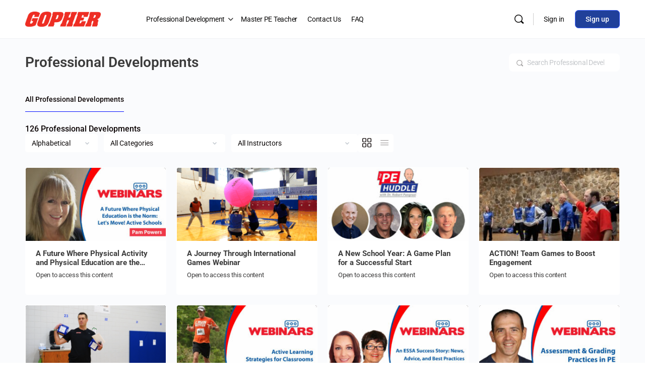

--- FILE ---
content_type: text/html; charset=UTF-8
request_url: https://pd.gophersport.com/courses/
body_size: 27610
content:
<!doctype html>
<html lang="en-US">
	<head>
		<meta charset="UTF-8">
		<link rel="profile" href="http://gmpg.org/xfn/11">
		<script type="text/html" id="tmpl-bb-link-preview">
<% if ( link_scrapping ) { %>
	<% if ( link_loading ) { %>
		<span class="bb-url-scrapper-loading bb-ajax-loader"><i class="bb-icon-l bb-icon-spinner animate-spin"></i>Loading preview...</span>
	<% } %>
	<% if ( link_success || link_error ) { %>
		<a title="Cancel Preview" href="#" id="bb-close-link-suggestion">Remove Preview</a>
		<div class="bb-link-preview-container">

			<% if ( link_images && link_images.length && link_success && ! link_error && '' !== link_image_index ) { %>
				<div id="bb-url-scrapper-img-holder">
					<div class="bb-link-preview-image">
						<div class="bb-link-preview-image-cover">
							<img src="<%= link_images[link_image_index] %>"/>
						</div>
						<div class="bb-link-preview-icons">
							<%
							if ( link_images.length > 1 ) { %>
								<a data-bp-tooltip-pos="up" data-bp-tooltip="Change image" href="#" class="icon-exchange toolbar-button bp-tooltip" id="icon-exchange"><i class="bb-icon-l bb-icon-exchange"></i></a>
							<% } %>
							<% if ( link_images.length ) { %>
								<a data-bp-tooltip-pos="up" data-bp-tooltip="Remove image" href="#" class="icon-image-slash toolbar-button bp-tooltip" id="bb-link-preview-remove-image"><i class="bb-icon-l bb-icon-image-slash"></i></a>
							<% } %>
							<a data-bp-tooltip-pos="up" data-bp-tooltip="Confirm" class="toolbar-button bp-tooltip" href="#" id="bb-link-preview-select-image">
								<i class="bb-icon-check bb-icon-l"></i>
							</a>
						</div>
					</div>
					<% if ( link_images.length > 1 ) { %>
						<div class="bb-url-thumb-nav">
							<button type="button" id="bb-url-prevPicButton"><span class="bb-icon-l bb-icon-angle-left"></span></button>
							<button type="button" id="bb-url-nextPicButton"><span class="bb-icon-l bb-icon-angle-right"></span></button>
							<div id="bb-url-scrapper-img-count">
								Image <%= link_image_index + 1 %>&nbsp;of&nbsp;<%= link_images.length %>
							</div>
						</div>
					<% } %>
				</div>
			<% } %>

			<% if ( link_success && ! link_error && link_url ) { %>
				<div class="bb-link-preview-info">
					<% var a = document.createElement('a');
						a.href = link_url;
						var hostname = a.hostname;
						var domainName = hostname.replace('www.', '' );
					%>

					<% if ( 'undefined' !== typeof link_title && link_title.trim() && link_description ) { %>
						<p class="bb-link-preview-link-name"><%= domainName %></p>
					<% } %>

					<% if ( link_success && ! link_error ) { %>
						<p class="bb-link-preview-title"><%= link_title %></p>
					<% } %>

					<% if ( link_success && ! link_error ) { %>
						<div class="bb-link-preview-excerpt"><p><%= link_description %></p></div>
					<% } %>
				</div>
			<% } %>
			<% if ( link_error && ! link_success ) { %>
				<div id="bb-url-error" class="bb-url-error"><%= link_error_msg %></div>
			<% } %>
		</div>
	<% } %>
<% } %>
</script>
<script type="text/html" id="tmpl-profile-card-popup">
	<div id="profile-card" class="bb-profile-card bb-popup-card" data-bp-item-id="" data-bp-item-component="members">

		<div class="skeleton-card">
			<div class="skeleton-card-body">
				<div class="skeleton-card-avatar bb-loading-bg"></div>
				<div class="skeleton-card-entity">
					<div class="skeleton-card-type bb-loading-bg"></div>
					<div class="skeleton-card-heading bb-loading-bg"></div>
					<div class="skeleton-card-meta bb-loading-bg"></div>
				</div>
			</div>
						<div class="skeleton-card-footer skeleton-footer-plain">
				<div class="skeleton-card-button bb-loading-bg"></div>
				<div class="skeleton-card-button bb-loading-bg"></div>
				<div class="skeleton-card-button bb-loading-bg"></div>
			</div>
		</div>

		<div class="bb-card-content">
			<div class="bb-card-body">
				<div class="bb-card-avatar">
					<span class="card-profile-status"></span>
					<img src="" alt="">
				</div>
				<div class="bb-card-entity">
					<div class="bb-card-profile-type"></div>
					<h4 class="bb-card-heading"></h4>
					<div class="bb-card-meta">
						<span class="card-meta-item card-meta-joined">Joined <span></span></span>
						<span class="card-meta-item card-meta-last-active"></span>
											</div>
				</div>
			</div>
			<div class="bb-card-footer">
								<div class="bb-card-action bb-card-action-outline">
					<a href="" class="card-button card-button-profile">View Profile</a>
				</div>
			</div>
		</div>

	</div>
</script>

            <style id="bb_learndash_30_custom_colors">

                
                .learndash-wrapper .bb-single-course-sidebar .ld-status.ld-primary-background {
                    background-color: #e2e7ed !important;
                    color: inherit !important;
                }

                .learndash-wrapper .ld-course-status .ld-status.ld-status-progress.ld-primary-background {
                    background-color: #ebe9e6 !important;
                    color: inherit !important;
                }

                .learndash-wrapper .learndash_content_wrap .wpProQuiz_content .wpProQuiz_button_reShowQuestion:hover {
                    background-color: #fff !important;
                }

                .learndash-wrapper .learndash_content_wrap .wpProQuiz_content .wpProQuiz_toplistTable th {
                    background-color: transparent !important;
                }

                .learndash-wrapper .wpProQuiz_content .wpProQuiz_button:not(.wpProQuiz_button_reShowQuestion):not(.wpProQuiz_button_restartQuiz) {
                    color: #fff !important;
                }

                .learndash-wrapper .wpProQuiz_content .wpProQuiz_button.wpProQuiz_button_restartQuiz {
                    color: #fff !important;
                }

                .wpProQuiz_content .wpProQuiz_results > div > .wpProQuiz_button,
                .learndash-wrapper .bb-learndash-content-wrap .ld-item-list .ld-item-list-item a.ld-item-name:hover,
                .learndash-wrapper .bb-learndash-content-wrap .ld-item-list .ld-item-list-item .ld-item-list-item-preview:hover a.ld-item-name .ld-item-title,
                .learndash-wrapper .bb-learndash-content-wrap .ld-item-list .ld-item-list-item .ld-item-list-item-preview:hover .ld-expand-button .ld-icon-arrow-down,
                .lms-topic-sidebar-wrapper .lms-lessions-list > ol li a.bb-lesson-head:hover,
                .learndash-wrapper .bb-learndash-content-wrap .ld-primary-color-hover:hover,
                .learndash-wrapper .learndash_content_wrap .ld-table-list-item-quiz .ld-primary-color-hover:hover .ld-item-title,
                .learndash-wrapper .ld-item-list-item-expanded .ld-table-list-items .ld-table-list-item .ld-table-list-item-quiz .ld-primary-color-hover:hover .ld-item-title,
                .learndash-wrapper .ld-table-list .ld-table-list-items div.ld-table-list-item a.ld-table-list-item-preview:hover .ld-topic-title,
                .lms-lesson-content .bb-type-list li a:hover,
                .lms-lesson-content .lms-quiz-list li a:hover,
                .learndash-wrapper .ld-expand-button.ld-button-alternate:hover .ld-icon-arrow-down,
                .learndash-wrapper .ld-table-list .ld-table-list-items div.ld-table-list-item a.ld-table-list-item-preview:hover .ld-topic-title:before,
                .bb-lessons-list .lms-toggle-lesson i:hover,
                .lms-topic-sidebar-wrapper .lms-course-quizzes-list > ul li a:hover,
                .lms-topic-sidebar-wrapper .lms-course-members-list .course-members-list a:hover,
                .lms-topic-sidebar-wrapper .lms-course-members-list .bb-course-member-wrap > .list-members-extra,
                .lms-topic-sidebar-wrapper .lms-course-members-list .bb-course-member-wrap > .list-members-extra:hover,
                .learndash-wrapper .ld-item-list .ld-item-list-item.ld-item-lesson-item .ld-item-list-item-preview .ld-item-name .ld-item-title .ld-item-components span,
                .bb-about-instructor h5 a:hover,
                .learndash_content_wrap .comment-respond .comment-author:hover,
                .single-sfwd-courses .comment-respond .comment-author:hover {
                    color: #00539f !important;
                }

                .learndash-wrapper .learndash_content_wrap #quiz_continue_link,
                .learndash-wrapper .learndash_content_wrap .learndash_mark_complete_button,
                .learndash-wrapper .learndash_content_wrap #learndash_mark_complete_button,
                .learndash-wrapper .learndash_content_wrap .ld-status-complete,
                .learndash-wrapper .learndash_content_wrap .ld-alert-success .ld-button,
                .learndash-wrapper .learndash_content_wrap .ld-alert-success .ld-alert-icon,
                .wpProQuiz_questionList[data-type="assessment_answer"] .wpProQuiz_questionListItem label.is-selected:before,
                .wpProQuiz_questionList[data-type="single"] .wpProQuiz_questionListItem label.is-selected:before,
                .wpProQuiz_questionList[data-type="multiple"] .wpProQuiz_questionListItem label.is-selected:before {
                    background-color: #00539f !important;
                }

                .wpProQuiz_content .wpProQuiz_results > div > .wpProQuiz_button,
                .wpProQuiz_questionList[data-type="multiple"] .wpProQuiz_questionListItem label.is-selected:before {
                    border-color: #00539f !important;
                }

                .learndash-wrapper .wpProQuiz_content .wpProQuiz_button.wpProQuiz_button_restartQuiz,
                .learndash-wrapper .wpProQuiz_content .wpProQuiz_button.wpProQuiz_button_restartQuiz:hover,
                #learndash-page-content .sfwd-course-nav .learndash_next_prev_link a:hover,
                .bb-cover-list-item .ld-primary-background {
                    background-color: #00539f !important;
                }

                
                
                .lms-topic-sidebar-wrapper .ld-secondary-background,
                .i-progress.i-progress-completed,
                .bb-cover-list-item .ld-secondary-background,
                .learndash-wrapper .ld-status-icon.ld-status-complete.ld-secondary-background,
                .learndash-wrapper .ld-status-icon.ld-quiz-complete,
                .ld-progress-bar .ld-progress-bar-percentage.ld-secondary-background {
                    background-color: #00539f !important;
                }

                .bb-progress .bb-progress-circle {
                    border-color: #00539f !important;
                }

                .learndash-wrapper .ld-alert-success {
                    border-color: #DCDFE3 !important;
                }

                .learndash-wrapper .ld-secondary-in-progress-icon {
                    color: #00539f !important;
                }

                .learndash-wrapper .bb-learndash-content-wrap .ld-secondary-in-progress-icon {
                    border-left-color: #DEDFE2 !important;
                    border-top-color: #DEDFE2 !important;
                }

                
                
                .learndash-wrapper .ld-item-list .ld-item-list-item.ld-item-lesson-item .ld-item-name .ld-item-title .ld-item-components span.ld-status-waiting,
                .learndash-wrapper .ld-item-list .ld-item-list-item.ld-item-lesson-item .ld-item-name .ld-item-title .ld-item-components span.ld-status-waiting span.ld-icon,
                .learndash-wrapper .ld-status-waiting {
                    background-color: #00539f !important;
                }

                
            </style>

			<meta name='robots' content='index, follow, max-image-preview:large, max-snippet:-1, max-video-preview:-1' />
	<style>img:is([sizes="auto" i], [sizes^="auto," i]) { contain-intrinsic-size: 3000px 1500px }</style>
	
	<!-- This site is optimized with the Yoast SEO plugin v26.7 - https://yoast.com/wordpress/plugins/seo/ -->
	<title>Professional Developments Archive - Gopher PE Professional Development</title>
	<link rel="canonical" href="https://pd.gophersport.com/courses/" />
	<link rel="next" href="https://pd.gophersport.com/courses/page/2/" />
	<meta property="og:locale" content="en_US" />
	<meta property="og:type" content="website" />
	<meta property="og:title" content="Professional Developments Archive - Gopher PE Professional Development" />
	<meta property="og:url" content="https://pd.gophersport.com/courses/" />
	<meta property="og:site_name" content="Gopher PE Professional Development" />
	<meta property="og:image" content="https://pd.gophersport.com/wp-content/uploads/2020/08/Screen-Shot-2020-08-12-at-10.18.53-AM.png" />
	<meta property="og:image:width" content="2350" />
	<meta property="og:image:height" content="1026" />
	<meta property="og:image:type" content="image/png" />
	<meta name="twitter:card" content="summary_large_image" />
	<script type="application/ld+json" class="yoast-schema-graph">{"@context":"https://schema.org","@graph":[{"@type":"CollectionPage","@id":"https://pd.gophersport.com/courses/","url":"https://pd.gophersport.com/courses/","name":"Professional Developments Archive - Gopher PE Professional Development","isPartOf":{"@id":"https://pd.gophersport.com/#website"},"primaryImageOfPage":{"@id":"https://pd.gophersport.com/courses/#primaryimage"},"image":{"@id":"https://pd.gophersport.com/courses/#primaryimage"},"thumbnailUrl":"https://pd.gophersport.com/wp-content/uploads/2015/11/A-Future-Where-Physical-Activity-and-Physical-Education-are-the-Norm-Lets-Move-Active-Schools.jpg","breadcrumb":{"@id":"https://pd.gophersport.com/courses/#breadcrumb"},"inLanguage":"en-US"},{"@type":"ImageObject","inLanguage":"en-US","@id":"https://pd.gophersport.com/courses/#primaryimage","url":"https://pd.gophersport.com/wp-content/uploads/2015/11/A-Future-Where-Physical-Activity-and-Physical-Education-are-the-Norm-Lets-Move-Active-Schools.jpg","contentUrl":"https://pd.gophersport.com/wp-content/uploads/2015/11/A-Future-Where-Physical-Activity-and-Physical-Education-are-the-Norm-Lets-Move-Active-Schools.jpg","width":1920,"height":1036},{"@type":"BreadcrumbList","@id":"https://pd.gophersport.com/courses/#breadcrumb","itemListElement":[{"@type":"ListItem","position":1,"name":"Home","item":"https://pd.gophersport.com/"},{"@type":"ListItem","position":2,"name":"Professional Developments"}]},{"@type":"WebSite","@id":"https://pd.gophersport.com/#website","url":"https://pd.gophersport.com/","name":"Gopher PE Professional Development","description":"On-Demand Physical Education Professional Development","publisher":{"@id":"https://pd.gophersport.com/#organization"},"potentialAction":[{"@type":"SearchAction","target":{"@type":"EntryPoint","urlTemplate":"https://pd.gophersport.com/?s={search_term_string}"},"query-input":{"@type":"PropertyValueSpecification","valueRequired":true,"valueName":"search_term_string"}}],"inLanguage":"en-US"},{"@type":"Organization","@id":"https://pd.gophersport.com/#organization","name":"Gopher PE Professional Development","url":"https://pd.gophersport.com/","logo":{"@type":"ImageObject","inLanguage":"en-US","@id":"https://pd.gophersport.com/#/schema/logo/image/","url":"https://pd.gophersport.com/wp-content/uploads/2020/07/cropped-Gopher_1C.png","contentUrl":"https://pd.gophersport.com/wp-content/uploads/2020/07/cropped-Gopher_1C.png","width":1881,"height":384,"caption":"Gopher PE Professional Development"},"image":{"@id":"https://pd.gophersport.com/#/schema/logo/image/"}}]}</script>
	<!-- / Yoast SEO plugin. -->


<link rel="alternate" type="application/rss+xml" title="Gopher PE Professional Development &raquo; Feed" href="https://pd.gophersport.com/feed/" />
<link rel="alternate" type="application/rss+xml" title="Gopher PE Professional Development &raquo; Comments Feed" href="https://pd.gophersport.com/comments/feed/" />
<link rel="alternate" type="application/rss+xml" title="Gopher PE Professional Development &raquo; Professional Developments Feed" href="https://pd.gophersport.com/courses/feed/" />
<script type="text/javascript">
/* <![CDATA[ */
window._wpemojiSettings = {"baseUrl":"https:\/\/s.w.org\/images\/core\/emoji\/16.0.1\/72x72\/","ext":".png","svgUrl":"https:\/\/s.w.org\/images\/core\/emoji\/16.0.1\/svg\/","svgExt":".svg","source":{"concatemoji":"https:\/\/pd.gophersport.com\/wp-includes\/js\/wp-emoji-release.min.js?ver=6.8.3"}};
/*! This file is auto-generated */
!function(s,n){var o,i,e;function c(e){try{var t={supportTests:e,timestamp:(new Date).valueOf()};sessionStorage.setItem(o,JSON.stringify(t))}catch(e){}}function p(e,t,n){e.clearRect(0,0,e.canvas.width,e.canvas.height),e.fillText(t,0,0);var t=new Uint32Array(e.getImageData(0,0,e.canvas.width,e.canvas.height).data),a=(e.clearRect(0,0,e.canvas.width,e.canvas.height),e.fillText(n,0,0),new Uint32Array(e.getImageData(0,0,e.canvas.width,e.canvas.height).data));return t.every(function(e,t){return e===a[t]})}function u(e,t){e.clearRect(0,0,e.canvas.width,e.canvas.height),e.fillText(t,0,0);for(var n=e.getImageData(16,16,1,1),a=0;a<n.data.length;a++)if(0!==n.data[a])return!1;return!0}function f(e,t,n,a){switch(t){case"flag":return n(e,"\ud83c\udff3\ufe0f\u200d\u26a7\ufe0f","\ud83c\udff3\ufe0f\u200b\u26a7\ufe0f")?!1:!n(e,"\ud83c\udde8\ud83c\uddf6","\ud83c\udde8\u200b\ud83c\uddf6")&&!n(e,"\ud83c\udff4\udb40\udc67\udb40\udc62\udb40\udc65\udb40\udc6e\udb40\udc67\udb40\udc7f","\ud83c\udff4\u200b\udb40\udc67\u200b\udb40\udc62\u200b\udb40\udc65\u200b\udb40\udc6e\u200b\udb40\udc67\u200b\udb40\udc7f");case"emoji":return!a(e,"\ud83e\udedf")}return!1}function g(e,t,n,a){var r="undefined"!=typeof WorkerGlobalScope&&self instanceof WorkerGlobalScope?new OffscreenCanvas(300,150):s.createElement("canvas"),o=r.getContext("2d",{willReadFrequently:!0}),i=(o.textBaseline="top",o.font="600 32px Arial",{});return e.forEach(function(e){i[e]=t(o,e,n,a)}),i}function t(e){var t=s.createElement("script");t.src=e,t.defer=!0,s.head.appendChild(t)}"undefined"!=typeof Promise&&(o="wpEmojiSettingsSupports",i=["flag","emoji"],n.supports={everything:!0,everythingExceptFlag:!0},e=new Promise(function(e){s.addEventListener("DOMContentLoaded",e,{once:!0})}),new Promise(function(t){var n=function(){try{var e=JSON.parse(sessionStorage.getItem(o));if("object"==typeof e&&"number"==typeof e.timestamp&&(new Date).valueOf()<e.timestamp+604800&&"object"==typeof e.supportTests)return e.supportTests}catch(e){}return null}();if(!n){if("undefined"!=typeof Worker&&"undefined"!=typeof OffscreenCanvas&&"undefined"!=typeof URL&&URL.createObjectURL&&"undefined"!=typeof Blob)try{var e="postMessage("+g.toString()+"("+[JSON.stringify(i),f.toString(),p.toString(),u.toString()].join(",")+"));",a=new Blob([e],{type:"text/javascript"}),r=new Worker(URL.createObjectURL(a),{name:"wpTestEmojiSupports"});return void(r.onmessage=function(e){c(n=e.data),r.terminate(),t(n)})}catch(e){}c(n=g(i,f,p,u))}t(n)}).then(function(e){for(var t in e)n.supports[t]=e[t],n.supports.everything=n.supports.everything&&n.supports[t],"flag"!==t&&(n.supports.everythingExceptFlag=n.supports.everythingExceptFlag&&n.supports[t]);n.supports.everythingExceptFlag=n.supports.everythingExceptFlag&&!n.supports.flag,n.DOMReady=!1,n.readyCallback=function(){n.DOMReady=!0}}).then(function(){return e}).then(function(){var e;n.supports.everything||(n.readyCallback(),(e=n.source||{}).concatemoji?t(e.concatemoji):e.wpemoji&&e.twemoji&&(t(e.twemoji),t(e.wpemoji)))}))}((window,document),window._wpemojiSettings);
/* ]]> */
</script>
<link rel='stylesheet' id='bp-nouveau-icons-map-css' href='https://pd.gophersport.com/wp-content/plugins/buddyboss-platform/bp-templates/bp-nouveau/icons/css/icons-map.min.css?ver=2.14.4' type='text/css' media='all' />
<link rel='stylesheet' id='bp-nouveau-bb-icons-css' href='https://pd.gophersport.com/wp-content/plugins/buddyboss-platform/bp-templates/bp-nouveau/icons/css/bb-icons.min.css?ver=1.0.8' type='text/css' media='all' />
<link rel='stylesheet' id='dashicons-css' href='https://pd.gophersport.com/wp-includes/css/dashicons.min.css?ver=6.8.3' type='text/css' media='all' />
<link rel='stylesheet' id='bp-nouveau-css' href='https://pd.gophersport.com/wp-content/plugins/buddyboss-platform/bp-templates/bp-nouveau/css/buddypress.min.css?ver=2.14.4' type='text/css' media='all' />
<style id='bp-nouveau-inline-css' type='text/css'>
.list-wrap .bs-group-cover a:before{ background:unset; }
</style>
<link rel='stylesheet' id='buddyboss_legacy-css' href='https://pd.gophersport.com/wp-content/themes/buddyboss-theme/inc/plugins/buddyboss-menu-icons/vendor/kucrut/icon-picker/css/types/buddyboss_legacy.css?ver=1.0' type='text/css' media='all' />
<link rel='stylesheet' id='wp-block-library-css' href='https://pd.gophersport.com/wp-includes/css/dist/block-library/style.min.css?ver=6.8.3' type='text/css' media='all' />
<style id='classic-theme-styles-inline-css' type='text/css'>
/*! This file is auto-generated */
.wp-block-button__link{color:#fff;background-color:#32373c;border-radius:9999px;box-shadow:none;text-decoration:none;padding:calc(.667em + 2px) calc(1.333em + 2px);font-size:1.125em}.wp-block-file__button{background:#32373c;color:#fff;text-decoration:none}
</style>
<style id='restrict-content-pro-content-upgrade-redirect-style-inline-css' type='text/css'>
.wp-block-restrict-content-pro-content-upgrade-redirect .wp-block-button__width-25{width:calc(25% - .5rem)}.wp-block-restrict-content-pro-content-upgrade-redirect .wp-block-button__width-25 .wp-block-button__link{width:100%}.wp-block-restrict-content-pro-content-upgrade-redirect .wp-block-button__width-50{width:calc(50% - .5rem)}.wp-block-restrict-content-pro-content-upgrade-redirect .wp-block-button__width-50 .wp-block-button__link{width:100%}.wp-block-restrict-content-pro-content-upgrade-redirect .wp-block-button__width-75{width:calc(75% - .5rem)}.wp-block-restrict-content-pro-content-upgrade-redirect .wp-block-button__width-75 .wp-block-button__link{width:100%}.wp-block-restrict-content-pro-content-upgrade-redirect .wp-block-button__width-100{margin-right:0;width:100%}.wp-block-restrict-content-pro-content-upgrade-redirect .wp-block-button__width-100 .wp-block-button__link{width:100%}

</style>
<link rel='stylesheet' id='bb_theme_block-buddypanel-style-css-css' href='https://pd.gophersport.com/wp-content/themes/buddyboss-theme/blocks/buddypanel/build/style-buddypanel.css?ver=a43481f57c3cc73f6cce06223a569c14' type='text/css' media='all' />
<style id='global-styles-inline-css' type='text/css'>
:root{--wp--preset--aspect-ratio--square: 1;--wp--preset--aspect-ratio--4-3: 4/3;--wp--preset--aspect-ratio--3-4: 3/4;--wp--preset--aspect-ratio--3-2: 3/2;--wp--preset--aspect-ratio--2-3: 2/3;--wp--preset--aspect-ratio--16-9: 16/9;--wp--preset--aspect-ratio--9-16: 9/16;--wp--preset--color--black: #000000;--wp--preset--color--cyan-bluish-gray: #abb8c3;--wp--preset--color--white: #ffffff;--wp--preset--color--pale-pink: #f78da7;--wp--preset--color--vivid-red: #cf2e2e;--wp--preset--color--luminous-vivid-orange: #ff6900;--wp--preset--color--luminous-vivid-amber: #fcb900;--wp--preset--color--light-green-cyan: #7bdcb5;--wp--preset--color--vivid-green-cyan: #00d084;--wp--preset--color--pale-cyan-blue: #8ed1fc;--wp--preset--color--vivid-cyan-blue: #0693e3;--wp--preset--color--vivid-purple: #9b51e0;--wp--preset--gradient--vivid-cyan-blue-to-vivid-purple: linear-gradient(135deg,rgba(6,147,227,1) 0%,rgb(155,81,224) 100%);--wp--preset--gradient--light-green-cyan-to-vivid-green-cyan: linear-gradient(135deg,rgb(122,220,180) 0%,rgb(0,208,130) 100%);--wp--preset--gradient--luminous-vivid-amber-to-luminous-vivid-orange: linear-gradient(135deg,rgba(252,185,0,1) 0%,rgba(255,105,0,1) 100%);--wp--preset--gradient--luminous-vivid-orange-to-vivid-red: linear-gradient(135deg,rgba(255,105,0,1) 0%,rgb(207,46,46) 100%);--wp--preset--gradient--very-light-gray-to-cyan-bluish-gray: linear-gradient(135deg,rgb(238,238,238) 0%,rgb(169,184,195) 100%);--wp--preset--gradient--cool-to-warm-spectrum: linear-gradient(135deg,rgb(74,234,220) 0%,rgb(151,120,209) 20%,rgb(207,42,186) 40%,rgb(238,44,130) 60%,rgb(251,105,98) 80%,rgb(254,248,76) 100%);--wp--preset--gradient--blush-light-purple: linear-gradient(135deg,rgb(255,206,236) 0%,rgb(152,150,240) 100%);--wp--preset--gradient--blush-bordeaux: linear-gradient(135deg,rgb(254,205,165) 0%,rgb(254,45,45) 50%,rgb(107,0,62) 100%);--wp--preset--gradient--luminous-dusk: linear-gradient(135deg,rgb(255,203,112) 0%,rgb(199,81,192) 50%,rgb(65,88,208) 100%);--wp--preset--gradient--pale-ocean: linear-gradient(135deg,rgb(255,245,203) 0%,rgb(182,227,212) 50%,rgb(51,167,181) 100%);--wp--preset--gradient--electric-grass: linear-gradient(135deg,rgb(202,248,128) 0%,rgb(113,206,126) 100%);--wp--preset--gradient--midnight: linear-gradient(135deg,rgb(2,3,129) 0%,rgb(40,116,252) 100%);--wp--preset--font-size--small: 13px;--wp--preset--font-size--medium: 20px;--wp--preset--font-size--large: 36px;--wp--preset--font-size--x-large: 42px;--wp--preset--spacing--20: 0.44rem;--wp--preset--spacing--30: 0.67rem;--wp--preset--spacing--40: 1rem;--wp--preset--spacing--50: 1.5rem;--wp--preset--spacing--60: 2.25rem;--wp--preset--spacing--70: 3.38rem;--wp--preset--spacing--80: 5.06rem;--wp--preset--shadow--natural: 6px 6px 9px rgba(0, 0, 0, 0.2);--wp--preset--shadow--deep: 12px 12px 50px rgba(0, 0, 0, 0.4);--wp--preset--shadow--sharp: 6px 6px 0px rgba(0, 0, 0, 0.2);--wp--preset--shadow--outlined: 6px 6px 0px -3px rgba(255, 255, 255, 1), 6px 6px rgba(0, 0, 0, 1);--wp--preset--shadow--crisp: 6px 6px 0px rgba(0, 0, 0, 1);}:where(.is-layout-flex){gap: 0.5em;}:where(.is-layout-grid){gap: 0.5em;}body .is-layout-flex{display: flex;}.is-layout-flex{flex-wrap: wrap;align-items: center;}.is-layout-flex > :is(*, div){margin: 0;}body .is-layout-grid{display: grid;}.is-layout-grid > :is(*, div){margin: 0;}:where(.wp-block-columns.is-layout-flex){gap: 2em;}:where(.wp-block-columns.is-layout-grid){gap: 2em;}:where(.wp-block-post-template.is-layout-flex){gap: 1.25em;}:where(.wp-block-post-template.is-layout-grid){gap: 1.25em;}.has-black-color{color: var(--wp--preset--color--black) !important;}.has-cyan-bluish-gray-color{color: var(--wp--preset--color--cyan-bluish-gray) !important;}.has-white-color{color: var(--wp--preset--color--white) !important;}.has-pale-pink-color{color: var(--wp--preset--color--pale-pink) !important;}.has-vivid-red-color{color: var(--wp--preset--color--vivid-red) !important;}.has-luminous-vivid-orange-color{color: var(--wp--preset--color--luminous-vivid-orange) !important;}.has-luminous-vivid-amber-color{color: var(--wp--preset--color--luminous-vivid-amber) !important;}.has-light-green-cyan-color{color: var(--wp--preset--color--light-green-cyan) !important;}.has-vivid-green-cyan-color{color: var(--wp--preset--color--vivid-green-cyan) !important;}.has-pale-cyan-blue-color{color: var(--wp--preset--color--pale-cyan-blue) !important;}.has-vivid-cyan-blue-color{color: var(--wp--preset--color--vivid-cyan-blue) !important;}.has-vivid-purple-color{color: var(--wp--preset--color--vivid-purple) !important;}.has-black-background-color{background-color: var(--wp--preset--color--black) !important;}.has-cyan-bluish-gray-background-color{background-color: var(--wp--preset--color--cyan-bluish-gray) !important;}.has-white-background-color{background-color: var(--wp--preset--color--white) !important;}.has-pale-pink-background-color{background-color: var(--wp--preset--color--pale-pink) !important;}.has-vivid-red-background-color{background-color: var(--wp--preset--color--vivid-red) !important;}.has-luminous-vivid-orange-background-color{background-color: var(--wp--preset--color--luminous-vivid-orange) !important;}.has-luminous-vivid-amber-background-color{background-color: var(--wp--preset--color--luminous-vivid-amber) !important;}.has-light-green-cyan-background-color{background-color: var(--wp--preset--color--light-green-cyan) !important;}.has-vivid-green-cyan-background-color{background-color: var(--wp--preset--color--vivid-green-cyan) !important;}.has-pale-cyan-blue-background-color{background-color: var(--wp--preset--color--pale-cyan-blue) !important;}.has-vivid-cyan-blue-background-color{background-color: var(--wp--preset--color--vivid-cyan-blue) !important;}.has-vivid-purple-background-color{background-color: var(--wp--preset--color--vivid-purple) !important;}.has-black-border-color{border-color: var(--wp--preset--color--black) !important;}.has-cyan-bluish-gray-border-color{border-color: var(--wp--preset--color--cyan-bluish-gray) !important;}.has-white-border-color{border-color: var(--wp--preset--color--white) !important;}.has-pale-pink-border-color{border-color: var(--wp--preset--color--pale-pink) !important;}.has-vivid-red-border-color{border-color: var(--wp--preset--color--vivid-red) !important;}.has-luminous-vivid-orange-border-color{border-color: var(--wp--preset--color--luminous-vivid-orange) !important;}.has-luminous-vivid-amber-border-color{border-color: var(--wp--preset--color--luminous-vivid-amber) !important;}.has-light-green-cyan-border-color{border-color: var(--wp--preset--color--light-green-cyan) !important;}.has-vivid-green-cyan-border-color{border-color: var(--wp--preset--color--vivid-green-cyan) !important;}.has-pale-cyan-blue-border-color{border-color: var(--wp--preset--color--pale-cyan-blue) !important;}.has-vivid-cyan-blue-border-color{border-color: var(--wp--preset--color--vivid-cyan-blue) !important;}.has-vivid-purple-border-color{border-color: var(--wp--preset--color--vivid-purple) !important;}.has-vivid-cyan-blue-to-vivid-purple-gradient-background{background: var(--wp--preset--gradient--vivid-cyan-blue-to-vivid-purple) !important;}.has-light-green-cyan-to-vivid-green-cyan-gradient-background{background: var(--wp--preset--gradient--light-green-cyan-to-vivid-green-cyan) !important;}.has-luminous-vivid-amber-to-luminous-vivid-orange-gradient-background{background: var(--wp--preset--gradient--luminous-vivid-amber-to-luminous-vivid-orange) !important;}.has-luminous-vivid-orange-to-vivid-red-gradient-background{background: var(--wp--preset--gradient--luminous-vivid-orange-to-vivid-red) !important;}.has-very-light-gray-to-cyan-bluish-gray-gradient-background{background: var(--wp--preset--gradient--very-light-gray-to-cyan-bluish-gray) !important;}.has-cool-to-warm-spectrum-gradient-background{background: var(--wp--preset--gradient--cool-to-warm-spectrum) !important;}.has-blush-light-purple-gradient-background{background: var(--wp--preset--gradient--blush-light-purple) !important;}.has-blush-bordeaux-gradient-background{background: var(--wp--preset--gradient--blush-bordeaux) !important;}.has-luminous-dusk-gradient-background{background: var(--wp--preset--gradient--luminous-dusk) !important;}.has-pale-ocean-gradient-background{background: var(--wp--preset--gradient--pale-ocean) !important;}.has-electric-grass-gradient-background{background: var(--wp--preset--gradient--electric-grass) !important;}.has-midnight-gradient-background{background: var(--wp--preset--gradient--midnight) !important;}.has-small-font-size{font-size: var(--wp--preset--font-size--small) !important;}.has-medium-font-size{font-size: var(--wp--preset--font-size--medium) !important;}.has-large-font-size{font-size: var(--wp--preset--font-size--large) !important;}.has-x-large-font-size{font-size: var(--wp--preset--font-size--x-large) !important;}
:where(.wp-block-post-template.is-layout-flex){gap: 1.25em;}:where(.wp-block-post-template.is-layout-grid){gap: 1.25em;}
:where(.wp-block-columns.is-layout-flex){gap: 2em;}:where(.wp-block-columns.is-layout-grid){gap: 2em;}
:root :where(.wp-block-pullquote){font-size: 1.5em;line-height: 1.6;}
</style>
<link rel='stylesheet' id='bb-pro-enqueue-scripts-css' href='https://pd.gophersport.com/wp-content/plugins/buddyboss-platform-pro/assets/css/index.min.css?ver=2.7.00' type='text/css' media='all' />
<link rel='stylesheet' id='bb-access-control-css' href='https://pd.gophersport.com/wp-content/plugins/buddyboss-platform-pro/includes/access-control/assets/css/bb-access-control.min.css?ver=2.7.00' type='text/css' media='all' />
<link rel='stylesheet' id='bb-meprlms-frontend-css' href='https://pd.gophersport.com/wp-content/plugins/buddyboss-platform-pro/includes/integrations/meprlms/assets/css/meprlms-frontend.min.css?ver=2.14.4' type='text/css' media='all' />
<link rel='stylesheet' id='bp-select2-css' href='https://pd.gophersport.com/wp-content/plugins/buddyboss-platform/bp-core/css/vendor/select2.min.css?ver=2.14.4' type='text/css' media='all' />
<link rel='stylesheet' id='bb-meprlms-admin-css' href='https://pd.gophersport.com/wp-content/plugins/buddyboss-platform-pro/includes/integrations/meprlms/assets/css/bb-meprlms-admin.min.css?ver=2.14.4' type='text/css' media='all' />
<link rel='stylesheet' id='bb-tutorlms-admin-css' href='https://pd.gophersport.com/wp-content/plugins/buddyboss-platform-pro/includes/integrations/tutorlms/assets/css/bb-tutorlms-admin.min.css?ver=2.14.4' type='text/css' media='all' />
<link rel='stylesheet' id='user-registration-general-css' href='https://pd.gophersport.com/wp-content/plugins/user-registration/assets/css/user-registration.css?ver=5.0.3' type='text/css' media='all' />
<link rel='stylesheet' id='learndash_quiz_front_css-css' href='//pd.gophersport.com/wp-content/plugins/sfwd-lms/themes/legacy/templates/learndash_quiz_front.min.css?ver=4.23.2' type='text/css' media='all' />
<link rel='stylesheet' id='learndash-css' href='//pd.gophersport.com/wp-content/plugins/sfwd-lms/src/assets/dist/css/styles.css?ver=4.23.2' type='text/css' media='all' />
<link rel='stylesheet' id='jquery-dropdown-css-css' href='//pd.gophersport.com/wp-content/plugins/sfwd-lms/assets/css/jquery.dropdown.min.css?ver=4.23.2' type='text/css' media='all' />
<link rel='stylesheet' id='learndash_lesson_video-css' href='//pd.gophersport.com/wp-content/plugins/sfwd-lms/themes/legacy/templates/learndash_lesson_video.min.css?ver=4.23.2' type='text/css' media='all' />
<link rel='stylesheet' id='learndash-admin-bar-css' href='https://pd.gophersport.com/wp-content/plugins/sfwd-lms/src/assets/dist/css/admin-bar/styles.css?ver=4.23.2' type='text/css' media='all' />
<link rel='stylesheet' id='learndash-course-reviews-css' href='https://pd.gophersport.com/wp-content/plugins/learndash-course-reviews/dist/styles.css?ver=1.0.2' type='text/css' media='all' />
<link rel='stylesheet' id='redux-extendify-styles-css' href='https://pd.gophersport.com/wp-content/themes/buddyboss-theme/inc/admin/framework/redux-core/assets/css/extendify-utilities.css?ver=4.4.11' type='text/css' media='all' />
<link rel='stylesheet' id='buddyboss-theme-fonts-css' href='https://pd.gophersport.com/wp-content/themes/buddyboss-theme/assets/fonts/fonts.css?ver=2.8.30' type='text/css' media='all' />
<link rel='stylesheet' id='learndash-front-css' href='//pd.gophersport.com/wp-content/plugins/sfwd-lms/themes/ld30/assets/css/learndash.min.css?ver=4.23.2' type='text/css' media='all' />
<style id='learndash-front-inline-css' type='text/css'>
		.learndash-wrapper .ld-item-list .ld-item-list-item.ld-is-next,
		.learndash-wrapper .wpProQuiz_content .wpProQuiz_questionListItem label:focus-within {
			border-color: #00539f;
		}

		/*
		.learndash-wrapper a:not(.ld-button):not(#quiz_continue_link):not(.ld-focus-menu-link):not(.btn-blue):not(#quiz_continue_link):not(.ld-js-register-account):not(#ld-focus-mode-course-heading):not(#btn-join):not(.ld-item-name):not(.ld-table-list-item-preview):not(.ld-lesson-item-preview-heading),
		 */

		.learndash-wrapper .ld-breadcrumbs a,
		.learndash-wrapper .ld-lesson-item.ld-is-current-lesson .ld-lesson-item-preview-heading,
		.learndash-wrapper .ld-lesson-item.ld-is-current-lesson .ld-lesson-title,
		.learndash-wrapper .ld-primary-color-hover:hover,
		.learndash-wrapper .ld-primary-color,
		.learndash-wrapper .ld-primary-color-hover:hover,
		.learndash-wrapper .ld-primary-color,
		.learndash-wrapper .ld-tabs .ld-tabs-navigation .ld-tab.ld-active,
		.learndash-wrapper .ld-button.ld-button-transparent,
		.learndash-wrapper .ld-button.ld-button-reverse,
		.learndash-wrapper .ld-icon-certificate,
		.learndash-wrapper .ld-login-modal .ld-login-modal-login .ld-modal-heading,
		#wpProQuiz_user_content a,
		.learndash-wrapper .ld-item-list .ld-item-list-item a.ld-item-name:hover,
		.learndash-wrapper .ld-focus-comments__heading-actions .ld-expand-button,
		.learndash-wrapper .ld-focus-comments__heading a,
		.learndash-wrapper .ld-focus-comments .comment-respond a,
		.learndash-wrapper .ld-focus-comment .ld-comment-reply a.comment-reply-link:hover,
		.learndash-wrapper .ld-expand-button.ld-button-alternate {
			color: #00539f !important;
		}

		.learndash-wrapper .ld-focus-comment.bypostauthor>.ld-comment-wrapper,
		.learndash-wrapper .ld-focus-comment.role-group_leader>.ld-comment-wrapper,
		.learndash-wrapper .ld-focus-comment.role-administrator>.ld-comment-wrapper {
			background-color:rgba(0, 83, 159, 0.03) !important;
		}


		.learndash-wrapper .ld-primary-background,
		.learndash-wrapper .ld-tabs .ld-tabs-navigation .ld-tab.ld-active:after {
			background: #00539f !important;
		}



		.learndash-wrapper .ld-course-navigation .ld-lesson-item.ld-is-current-lesson .ld-status-incomplete,
		.learndash-wrapper .ld-focus-comment.bypostauthor:not(.ptype-sfwd-assignment) >.ld-comment-wrapper>.ld-comment-avatar img,
		.learndash-wrapper .ld-focus-comment.role-group_leader>.ld-comment-wrapper>.ld-comment-avatar img,
		.learndash-wrapper .ld-focus-comment.role-administrator>.ld-comment-wrapper>.ld-comment-avatar img {
			border-color: #00539f !important;
		}



		.learndash-wrapper .ld-loading::before {
			border-top:3px solid #00539f !important;
		}

		.learndash-wrapper .ld-button:hover:not([disabled]):not(.ld-button-transparent):not(.ld--ignore-inline-css),
		#learndash-tooltips .ld-tooltip:after,
		#learndash-tooltips .ld-tooltip,
		.ld-tooltip:not(.ld-tooltip--modern) [role="tooltip"],
		.learndash-wrapper .ld-primary-background,
		.learndash-wrapper .btn-join:not(.ld--ignore-inline-css),
		.learndash-wrapper #btn-join:not(.ld--ignore-inline-css),
		.learndash-wrapper .ld-button:not([disabled]):not(.ld-button-reverse):not(.ld-button-transparent):not(.ld--ignore-inline-css),
		.learndash-wrapper .ld-expand-button:not([disabled]),
		.learndash-wrapper .wpProQuiz_content .wpProQuiz_button:not([disabled]):not(.wpProQuiz_button_reShowQuestion):not(.wpProQuiz_button_restartQuiz),
		.learndash-wrapper .wpProQuiz_content .wpProQuiz_button2:not([disabled]),
		.learndash-wrapper .ld-focus .ld-focus-sidebar .ld-course-navigation-heading,
		.learndash-wrapper .ld-focus-comments .form-submit #submit,
		.learndash-wrapper .ld-login-modal input[type='submit']:not([disabled]),
		.learndash-wrapper .ld-login-modal .ld-login-modal-register:not([disabled]),
		.learndash-wrapper .wpProQuiz_content .wpProQuiz_certificate a.btn-blue:not([disabled]),
		.learndash-wrapper .ld-focus .ld-focus-header .ld-user-menu .ld-user-menu-items a:not([disabled]),
		#wpProQuiz_user_content table.wp-list-table thead th,
		#wpProQuiz_overlay_close:not([disabled]),
		.learndash-wrapper .ld-expand-button.ld-button-alternate:not([disabled]) .ld-icon {
			background-color: #00539f !important;
			color: #ffffff;
		}

		.learndash-wrapper .ld-focus .ld-focus-sidebar .ld-focus-sidebar-trigger:not([disabled]):not(:hover):not(:focus) .ld-icon {
			background-color: #00539f;
		}

		.learndash-wrapper .ld-focus .ld-focus-sidebar .ld-focus-sidebar-trigger:hover .ld-icon,
		.learndash-wrapper .ld-focus .ld-focus-sidebar .ld-focus-sidebar-trigger:focus .ld-icon {
			border-color: #00539f;
			color: #00539f;
		}

		.learndash-wrapper .ld-button:focus:not(.ld-button-transparent):not(.ld--ignore-inline-css),
		.learndash-wrapper .btn-join:focus:not(.ld--ignore-inline-css),
		.learndash-wrapper #btn-join:focus:not(.ld--ignore-inline-css),
		.learndash-wrapper .ld-expand-button:focus,
		.learndash-wrapper .wpProQuiz_content .wpProQuiz_button:not(.wpProQuiz_button_reShowQuestion):focus:not(.wpProQuiz_button_restartQuiz),
		.learndash-wrapper .wpProQuiz_content .wpProQuiz_button2:focus,
		.learndash-wrapper .ld-focus-comments .form-submit #submit,
		.learndash-wrapper .ld-login-modal input[type='submit']:focus,
		.learndash-wrapper .ld-login-modal .ld-login-modal-register:focus,
		.learndash-wrapper .wpProQuiz_content .wpProQuiz_certificate a.btn-blue:focus {
			opacity: 0.75; /* Replicates the hover/focus states pre-4.21.3. */
			outline-color: #00539f;
		}

		.learndash-wrapper .ld-button:hover:not(.ld-button-transparent):not(.ld--ignore-inline-css),
		.learndash-wrapper .btn-join:hover:not(.ld--ignore-inline-css),
		.learndash-wrapper #btn-join:hover:not(.ld--ignore-inline-css),
		.learndash-wrapper .ld-expand-button:hover,
		.learndash-wrapper .wpProQuiz_content .wpProQuiz_button:not(.wpProQuiz_button_reShowQuestion):hover:not(.wpProQuiz_button_restartQuiz),
		.learndash-wrapper .wpProQuiz_content .wpProQuiz_button2:hover,
		.learndash-wrapper .ld-focus-comments .form-submit #submit,
		.learndash-wrapper .ld-login-modal input[type='submit']:hover,
		.learndash-wrapper .ld-login-modal .ld-login-modal-register:hover,
		.learndash-wrapper .wpProQuiz_content .wpProQuiz_certificate a.btn-blue:hover {
			background-color: #00539f; /* Replicates the hover/focus states pre-4.21.3. */
			opacity: 0.85; /* Replicates the hover/focus states pre-4.21.3. */
		}

		.learndash-wrapper .ld-item-list .ld-item-search .ld-closer:focus {
			border-color: #00539f;
		}

		.learndash-wrapper .ld-focus .ld-focus-header .ld-user-menu .ld-user-menu-items:before {
			border-bottom-color: #00539f !important;
		}

		.learndash-wrapper .ld-button.ld-button-transparent:hover {
			background: transparent !important;
		}

		.learndash-wrapper .ld-button.ld-button-transparent:focus {
			outline-color: #00539f;
		}

		.learndash-wrapper .ld-focus .ld-focus-header .sfwd-mark-complete .learndash_mark_complete_button,
		.learndash-wrapper .ld-focus .ld-focus-header #sfwd-mark-complete #learndash_mark_complete_button,
		.learndash-wrapper .ld-button.ld-button-transparent,
		.learndash-wrapper .ld-button.ld-button-alternate,
		.learndash-wrapper .ld-expand-button.ld-button-alternate {
			background-color:transparent !important;
		}

		.learndash-wrapper .ld-focus-header .ld-user-menu .ld-user-menu-items a,
		.learndash-wrapper .ld-button.ld-button-reverse:hover,
		.learndash-wrapper .ld-alert-success .ld-alert-icon.ld-icon-certificate,
		.learndash-wrapper .ld-alert-warning .ld-button,
		.learndash-wrapper .ld-primary-background.ld-status {
			color:white !important;
		}

		.learndash-wrapper .ld-status.ld-status-unlocked {
			background-color: rgba(0,83,159,0.2) !important;
			color: #00539f !important;
		}

		.learndash-wrapper .wpProQuiz_content .wpProQuiz_addToplist {
			background-color: rgba(0,83,159,0.1) !important;
			border: 1px solid #00539f !important;
		}

		.learndash-wrapper .wpProQuiz_content .wpProQuiz_toplistTable th {
			background: #00539f !important;
		}

		.learndash-wrapper .wpProQuiz_content .wpProQuiz_toplistTrOdd {
			background-color: rgba(0,83,159,0.1) !important;
		}


		.learndash-wrapper .wpProQuiz_content .wpProQuiz_time_limit .wpProQuiz_progress {
			background-color: #00539f !important;
		}
		
		.learndash-wrapper #quiz_continue_link,
		.learndash-wrapper .ld-secondary-background,
		.learndash-wrapper .learndash_mark_complete_button,
		.learndash-wrapper #learndash_mark_complete_button,
		.learndash-wrapper .ld-status-complete,
		.learndash-wrapper .ld-alert-success .ld-button,
		.learndash-wrapper .ld-alert-success .ld-alert-icon {
			background-color: #00539f !important;
		}

		.learndash-wrapper #quiz_continue_link:focus,
		.learndash-wrapper .learndash_mark_complete_button:focus,
		.learndash-wrapper #learndash_mark_complete_button:focus,
		.learndash-wrapper .ld-alert-success .ld-button:focus {
			outline-color: #00539f;
		}

		.learndash-wrapper .wpProQuiz_content a#quiz_continue_link {
			background-color: #00539f !important;
		}

		.learndash-wrapper .wpProQuiz_content a#quiz_continue_link:focus {
			outline-color: #00539f;
		}

		.learndash-wrapper .course_progress .sending_progress_bar {
			background: #00539f !important;
		}

		.learndash-wrapper .wpProQuiz_content .wpProQuiz_button_reShowQuestion:hover, .learndash-wrapper .wpProQuiz_content .wpProQuiz_button_restartQuiz:hover {
			background-color: #00539f !important;
			opacity: 0.75;
		}

		.learndash-wrapper .wpProQuiz_content .wpProQuiz_button_reShowQuestion:focus,
		.learndash-wrapper .wpProQuiz_content .wpProQuiz_button_restartQuiz:focus {
			outline-color: #00539f;
		}

		.learndash-wrapper .ld-secondary-color-hover:hover,
		.learndash-wrapper .ld-secondary-color,
		.learndash-wrapper .ld-focus .ld-focus-header .sfwd-mark-complete .learndash_mark_complete_button,
		.learndash-wrapper .ld-focus .ld-focus-header #sfwd-mark-complete #learndash_mark_complete_button,
		.learndash-wrapper .ld-focus .ld-focus-header .sfwd-mark-complete:after {
			color: #00539f !important;
		}

		.learndash-wrapper .ld-secondary-in-progress-icon {
			border-left-color: #00539f !important;
			border-top-color: #00539f !important;
		}

		.learndash-wrapper .ld-alert-success {
			border-color: #00539f;
			background-color: transparent !important;
			color: #00539f;
		}

		
		.learndash-wrapper .ld-alert-warning {
			background-color:transparent;
		}

		.learndash-wrapper .ld-status-waiting,
		.learndash-wrapper .ld-alert-warning .ld-alert-icon {
			background-color: #00539f !important;
		}

		.learndash-wrapper .ld-tertiary-color-hover:hover,
		.learndash-wrapper .ld-tertiary-color,
		.learndash-wrapper .ld-alert-warning {
			color: #00539f !important;
		}

		.learndash-wrapper .ld-tertiary-background {
			background-color: #00539f !important;
		}

		.learndash-wrapper .ld-alert-warning {
			border-color: #00539f !important;
		}

		.learndash-wrapper .ld-tertiary-background,
		.learndash-wrapper .ld-alert-warning .ld-alert-icon {
			color:white !important;
		}

		.learndash-wrapper .wpProQuiz_content .wpProQuiz_reviewQuestion li.wpProQuiz_reviewQuestionReview,
		.learndash-wrapper .wpProQuiz_content .wpProQuiz_box li.wpProQuiz_reviewQuestionReview {
			background-color: #00539f !important;
		}

		
</style>
<link rel='stylesheet' id='elementor-frontend-css' href='https://pd.gophersport.com/wp-content/plugins/elementor/assets/css/frontend.min.css?ver=3.34.1' type='text/css' media='all' />
<link rel='stylesheet' id='widget-image-css' href='https://pd.gophersport.com/wp-content/plugins/elementor/assets/css/widget-image.min.css?ver=3.34.1' type='text/css' media='all' />
<link rel='stylesheet' id='widget-heading-css' href='https://pd.gophersport.com/wp-content/plugins/elementor/assets/css/widget-heading.min.css?ver=3.34.1' type='text/css' media='all' />
<link rel='stylesheet' id='widget-form-css' href='https://pd.gophersport.com/wp-content/plugins/elementor-pro/assets/css/widget-form.min.css?ver=3.34.0' type='text/css' media='all' />
<link rel='stylesheet' id='e-animation-zoomIn-css' href='https://pd.gophersport.com/wp-content/plugins/elementor/assets/lib/animations/styles/zoomIn.min.css?ver=3.34.1' type='text/css' media='all' />
<link rel='stylesheet' id='e-popup-css' href='https://pd.gophersport.com/wp-content/plugins/elementor-pro/assets/css/conditionals/popup.min.css?ver=3.34.0' type='text/css' media='all' />
<link rel='stylesheet' id='elementor-icons-css' href='https://pd.gophersport.com/wp-content/plugins/elementor/assets/lib/eicons/css/elementor-icons.min.css?ver=5.45.0' type='text/css' media='all' />
<link rel='stylesheet' id='elementor-post-130-css' href='https://pd.gophersport.com/wp-content/uploads/elementor/css/post-130.css?ver=1768594990' type='text/css' media='all' />
<link rel='stylesheet' id='elementor-post-15474-css' href='https://pd.gophersport.com/wp-content/uploads/elementor/css/post-15474.css?ver=1768594990' type='text/css' media='all' />
<link rel='stylesheet' id='bp-zoom-css' href='https://pd.gophersport.com/wp-content/plugins/buddyboss-platform-pro/includes/integrations/zoom/assets/css/bp-zoom.min.css?ver=2.7.00' type='text/css' media='all' />
<link rel='stylesheet' id='buddyboss-theme-magnific-popup-css-css' href='https://pd.gophersport.com/wp-content/themes/buddyboss-theme/assets/css/vendors/magnific-popup.min.css?ver=2.8.30' type='text/css' media='all' />
<link rel='stylesheet' id='buddyboss-theme-select2-css-css' href='https://pd.gophersport.com/wp-content/themes/buddyboss-theme/assets/css/vendors/select2.min.css?ver=2.8.30' type='text/css' media='all' />
<link rel='stylesheet' id='buddyboss-theme-css-css' href='https://pd.gophersport.com/wp-content/themes/buddyboss-theme/assets/css/theme.min.css?ver=2.8.30' type='text/css' media='all' />
<link rel='stylesheet' id='buddyboss-theme-template-css' href='https://pd.gophersport.com/wp-content/themes/buddyboss-theme/assets/css/template-v1.min.css?ver=2.8.30' type='text/css' media='all' />
<link rel='stylesheet' id='buddyboss-theme-buddypress-css' href='https://pd.gophersport.com/wp-content/themes/buddyboss-theme/assets/css/buddypress.min.css?ver=2.8.30' type='text/css' media='all' />
<link rel='stylesheet' id='buddyboss-theme-learndash-css' href='https://pd.gophersport.com/wp-content/themes/buddyboss-theme/assets/css/learndash.min.css?ver=2.8.30' type='text/css' media='all' />
<link rel='stylesheet' id='buddyboss-theme-elementor-css' href='https://pd.gophersport.com/wp-content/themes/buddyboss-theme/assets/css/elementor.min.css?ver=2.8.30' type='text/css' media='all' />
<link rel='stylesheet' id='buddyboss-theme-plugins-css' href='https://pd.gophersport.com/wp-content/themes/buddyboss-theme/assets/css/plugins.min.css?ver=2.8.30' type='text/css' media='all' />
<link rel='stylesheet' id='buddyboss-child-css-css' href='https://pd.gophersport.com/wp-content/themes/buddyboss-theme-child/assets/css/custom.css?ver=1.0.0' type='text/css' media='all' />
<link rel='stylesheet' id='elementor-gf-local-roboto-css' href='https://pd.gophersport.com/wp-content/uploads/elementor/google-fonts/css/roboto.css?ver=1744387177' type='text/css' media='all' />
<link rel='stylesheet' id='elementor-gf-local-robotoslab-css' href='https://pd.gophersport.com/wp-content/uploads/elementor/google-fonts/css/robotoslab.css?ver=1744387179' type='text/css' media='all' />
<script type="text/javascript">
            window._bbssoDOMReady = function (callback) {
                if ( document.readyState === "complete" || document.readyState === "interactive" ) {
                    callback();
                } else {
                    document.addEventListener( "DOMContentLoaded", callback );
                }
            };
            </script><script type="text/javascript" id="bb-twemoji-js-extra">
/* <![CDATA[ */
var bbemojiSettings = {"baseUrl":"https:\/\/s.w.org\/images\/core\/emoji\/14.0.0\/72x72\/","ext":".png","svgUrl":"https:\/\/s.w.org\/images\/core\/emoji\/14.0.0\/svg\/","svgExt":".svg"};
/* ]]> */
</script>
<script type="text/javascript" src="https://pd.gophersport.com/wp-includes/js/twemoji.min.js?ver=2.14.4" id="bb-twemoji-js"></script>
<script type="text/javascript" src="https://pd.gophersport.com/wp-content/plugins/buddyboss-platform/bp-core/js/bb-emoji-loader.min.js?ver=2.14.4" id="bb-emoji-loader-js"></script>
<script type="text/javascript" src="https://pd.gophersport.com/wp-includes/js/jquery/jquery.min.js?ver=3.7.1" id="jquery-core-js"></script>
<script type="text/javascript" src="https://pd.gophersport.com/wp-includes/js/jquery/jquery-migrate.min.js?ver=3.4.1" id="jquery-migrate-js"></script>
<script type="text/javascript" id="bb-reaction-js-extra">
/* <![CDATA[ */
var bbReactionVars = {"ajax_url":"https:\/\/pd.gophersport.com\/wp-admin\/admin-ajax.php"};
/* ]]> */
</script>
<script type="text/javascript" src="https://pd.gophersport.com/wp-content/plugins/buddyboss-platform-pro/includes/reactions/assets/js/bb-reaction.min.js?ver=2.7.00" id="bb-reaction-js"></script>
<script type="text/javascript" src="https://pd.gophersport.com/wp-content/plugins/buddyboss-platform-pro/includes/integrations/meprlms/assets/js/bb-meprlms-frontend.min.js?ver=2.14.4" id="bb-meprlms-frontend-js"></script>
<script type="text/javascript" id="bp-select2-js-extra">
/* <![CDATA[ */
var bp_select2 = {"i18n":{"errorLoading":"The results could not be loaded.","inputTooLong":"Please delete %% character","inputTooShort":"Please enter %% or more characters","loadingMore":"Loading more results\u2026","maximumSelected":"You can only select %% item","noResults":"No results found","searching":"Searching\u2026","removeAllItems":"Remove all items","msginputTooShort":"Start typing to find members"}};
/* ]]> */
</script>
<script type="text/javascript" src="https://pd.gophersport.com/wp-content/plugins/buddyboss-platform/bp-core/js/vendor/select2.min.js?ver=2.14.4" id="bp-select2-js"></script>
<script type="text/javascript" id="bb-meprlms-admin-js-extra">
/* <![CDATA[ */
var bbMeprLMSVars = {"ajax_url":"https:\/\/pd.gophersport.com\/wp-admin\/admin-ajax.php","security":"7fcbd60ae6","select_course_placeholder":"Start typing a course name to associate with this group."};
/* ]]> */
</script>
<script type="text/javascript" src="https://pd.gophersport.com/wp-content/plugins/buddyboss-platform-pro/includes/integrations/meprlms/assets/js/bb-meprlms-admin.min.js?ver=2.14.4" id="bb-meprlms-admin-js"></script>
<script type="text/javascript" id="bb-tutorlms-admin-js-extra">
/* <![CDATA[ */
var bbTutorLMSVars = {"ajax_url":"https:\/\/pd.gophersport.com\/wp-admin\/admin-ajax.php","select_course_placeholder":"Start typing a course name to associate with this group."};
/* ]]> */
</script>
<script type="text/javascript" src="https://pd.gophersport.com/wp-content/plugins/buddyboss-platform-pro/includes/integrations/tutorlms/assets/js/bb-tutorlms-admin.min.js?ver=2.14.4" id="bb-tutorlms-admin-js"></script>
<script type="text/javascript" src="https://pd.gophersport.com/wp-content/plugins/buddyboss-platform/bp-core/js/widget-members.min.js?ver=2.14.4" id="bp-widget-members-js"></script>
<script type="text/javascript" src="https://pd.gophersport.com/wp-content/plugins/buddyboss-platform/bp-core/js/jquery-query.min.js?ver=2.14.4" id="bp-jquery-query-js"></script>
<script type="text/javascript" src="https://pd.gophersport.com/wp-content/plugins/buddyboss-platform/bp-core/js/vendor/jquery-cookie.min.js?ver=2.14.4" id="bp-jquery-cookie-js"></script>
<script type="text/javascript" src="https://pd.gophersport.com/wp-content/plugins/buddyboss-platform/bp-core/js/vendor/jquery-scroll-to.min.js?ver=2.14.4" id="bp-jquery-scroll-to-js"></script>
<script type="text/javascript" src="https://pd.gophersport.com/wp-content/themes/buddyboss-theme-child/assets/js/custom.js?ver=1.0.0" id="buddyboss-child-js-js"></script>
<link rel="https://api.w.org/" href="https://pd.gophersport.com/wp-json/" /><link rel="EditURI" type="application/rsd+xml" title="RSD" href="https://pd.gophersport.com/xmlrpc.php?rsd" />
<meta name="generator" content="WordPress 6.8.3" />

	<script>var ajaxurl = 'https://pd.gophersport.com/wp-admin/admin-ajax.php';</script>

	<meta name="generator" content="Redux 4.4.11" /><meta name="viewport" content="width=device-width, initial-scale=1.0, maximum-scale=3.0, user-scalable=1" /><meta name="generator" content="Elementor 3.34.1; features: additional_custom_breakpoints; settings: css_print_method-external, google_font-enabled, font_display-auto">
			<style>
				.e-con.e-parent:nth-of-type(n+4):not(.e-lazyloaded):not(.e-no-lazyload),
				.e-con.e-parent:nth-of-type(n+4):not(.e-lazyloaded):not(.e-no-lazyload) * {
					background-image: none !important;
				}
				@media screen and (max-height: 1024px) {
					.e-con.e-parent:nth-of-type(n+3):not(.e-lazyloaded):not(.e-no-lazyload),
					.e-con.e-parent:nth-of-type(n+3):not(.e-lazyloaded):not(.e-no-lazyload) * {
						background-image: none !important;
					}
				}
				@media screen and (max-height: 640px) {
					.e-con.e-parent:nth-of-type(n+2):not(.e-lazyloaded):not(.e-no-lazyload),
					.e-con.e-parent:nth-of-type(n+2):not(.e-lazyloaded):not(.e-no-lazyload) * {
						background-image: none !important;
					}
				}
			</style>
			<link rel="icon" href="https://pd.gophersport.com/wp-content/uploads/2020/08/cropped-G-32x32.png" sizes="32x32" />
<link rel="icon" href="https://pd.gophersport.com/wp-content/uploads/2020/08/cropped-G-192x192.png" sizes="192x192" />
<link rel="apple-touch-icon" href="https://pd.gophersport.com/wp-content/uploads/2020/08/cropped-G-180x180.png" />
<meta name="msapplication-TileImage" content="https://pd.gophersport.com/wp-content/uploads/2020/08/cropped-G-270x270.png" />
<style id="buddyboss_theme-style">:root{--bb-primary-color:#000CFF;--bb-primary-color-rgb:0, 12, 255;--bb-body-background-color:#FAFBFD;--bb-body-background-color-rgb:250, 251, 253;--bb-content-background-color:#FFFFFF;--bb-content-alternate-background-color:#FBFBFC;--bb-content-border-color:#FFFFFF;--bb-content-border-color-rgb:255, 255, 255;--bb-cover-image-background-color:#0A0606;--bb-headings-color:#0A0202;--bb-headings-color-rgb:10, 2, 2;--bb-body-text-color:#0A0606;--bb-body-text-color-rgb:10, 6, 6;--bb-alternate-text-color:#0A0909;--bb-alternate-text-color-rgb:10, 9, 9;--bb-primary-button-background-regular:#385DFF;--bb-primary-button-background-hover:#1E42DD;--bb-primary-button-border-regular:#385DFF;--bb-primary-button-border-hover:#1E42DD;--bb-primary-button-text-regular:#FFFFFF;--bb-primary-button-text-regular-rgb:255, 255, 255;--bb-primary-button-text-hover:#FFFFFF;--bb-primary-button-text-hover-rgb:255, 255, 255;--bb-secondary-button-background-regular:#F2F4F5;--bb-secondary-button-background-hover:#385DFF;--bb-secondary-button-border-regular:#F2F4F5;--bb-secondary-button-border-hover:#385DFF;--bb-secondary-button-text-regular:#1E2132;--bb-secondary-button-text-hover:#FFFFFF;--bb-header-background:#FFFFFF;--bb-header-alternate-background:#F2F4F5;--bb-header-links:#0A0909;--bb-header-links-hover:#0004FF;--bb-header-mobile-logo-size:px;--bb-header-height:76px;--bb-sidenav-background:#FFFFFF;--bb-sidenav-text-regular:#0A0909;--bb-sidenav-text-hover:#0A0909;--bb-sidenav-text-active:#FFFFFF;--bb-sidenav-menu-background-color-regular:#FFFFFF;--bb-sidenav-menu-background-color-hover:#F2F4F5;--bb-sidenav-menu-background-color-active:#0004FF;--bb-sidenav-count-text-color-regular:#0A0909;--bb-sidenav-count-text-color-hover:#FFFFFF;--bb-sidenav-count-text-color-active:#0004FF;--bb-sidenav-count-background-color-regular:#F2F4F5;--bb-sidenav-count-background-color-hover:#0004FF;--bb-sidenav-count-background-color-active:#FFFFFF;--bb-footer-background:#FFFFFF;--bb-footer-widget-background:#FFFFFF;--bb-footer-text-color:#5A5A5A;--bb-footer-menu-link-color-regular:#5A5A5A;--bb-footer-menu-link-color-hover:#385DFF;--bb-footer-menu-link-color-active:#1E2132;--bb-admin-screen-bgr-color:#FAFBFD;--bb-admin-screen-txt-color:#0A0202;--bb-login-register-link-color-regular:#5A5A5A;--bb-login-register-link-color-hover:#1E42DD;--bb-login-register-button-background-color-regular:#385DFF;--bb-login-register-button-background-color-hover:#1E42DD;--bb-login-register-button-border-color-regular:#385DFF;--bb-login-register-button-border-color-hover:#1E42DD;--bb-login-register-button-text-color-regular:#FFFFFF;--bb-login-register-button-text-color-hover:#FFFFFF;--bb-label-background-color:#D7DFFF;--bb-label-text-color:#385DFF;--bb-tooltip-background:#0A0101;--bb-tooltip-background-rgb:10, 1, 1;--bb-tooltip-color:#FFFFFF;--bb-default-notice-color:#385DFF;--bb-default-notice-color-rgb:56, 93, 255;--bb-success-color:#14B550;--bb-success-color-rgb:20, 181, 80;--bb-warning-color:#ED9615;--bb-warning-color-rgb:237, 150, 21;--bb-danger-color:#DB222A;--bb-danger-color-rgb:219, 34, 42;--bb-login-custom-heading-color:#FFFFFF;--bb-button-radius:7px;--bb-block-radius:4px;--bb-option-radius:3px;--bb-block-radius-inner:4px;--bb-input-radius:4px;--bb-checkbox-radius:2.7px;--bb-primary-button-focus-shadow:none;--bb-secondary-button-focus-shadow:none;--bb-outline-button-focus-shadow:none;--bb-input-focus-shadow:none;--bb-input-focus-border-color:var(--bb-content-border-color);--bb-label-type-radius:100px;--bb-widget-title-text-transform:uppercase;}.bb-style-primary-bgr-color {background-color:#000CFF;}.bb-style-border-radius {border-radius:7px;}.site-header-container #site-logo .bb-logo img,.site-header-container #site-logo .site-title img.bb-logo,.site-title img.bb-mobile-logo {max-height:76px}.sticky-header .site-content,body.buddypress.sticky-header .site-content,.bb-buddypanel.sticky-header .site-content,.single-sfwd-quiz.bb-buddypanel.sticky-header .site-content,.single-sfwd-lessons.bb-buddypanel.sticky-header .site-content,.single-sfwd-topic.bb-buddypanel.sticky-header .site-content {padding-top:76px}.site-header .site-header-container,.header-search-wrap,.header-search-wrap input.search-field,.header-search-wrap form.search-form {height:76px;}.sticky-header .bp-feedback.bp-sitewide-notice {top:76px;}@media screen and (max-width:767px) {.bb-mobile-header {height:76px;}#learndash-content .lms-topic-sidebar-wrapper .lms-topic-sidebar-data {height:calc(90vh - 76px);}}[data-balloon]:after,[data-bp-tooltip]:after {background-color:rgba( 10,1,1,1 );box-shadow:none;}[data-balloon]:before,[data-bp-tooltip]:before {background:no-repeat url("data:image/svg+xml;charset=utf-8,%3Csvg%20xmlns%3D%22http://www.w3.org/2000/svg%22%20width%3D%2236px%22%20height%3D%2212px%22%3E%3Cpath%20fill%3D%22rgba( 10,1,1,1 )%22%20transform%3D%22rotate(0)%22%20d%3D%22M2.658,0.000%20C-13.615,0.000%2050.938,0.000%2034.662,0.000%20C28.662,0.000%2023.035,12.002%2018.660,12.002%20C14.285,12.002%208.594,0.000%202.658,0.000%20Z%22/%3E%3C/svg%3E");background-size:100% auto;}[data-bp-tooltip][data-bp-tooltip-pos="right"]:before,[data-balloon][data-balloon-pos='right']:before {background:no-repeat url("data:image/svg+xml;charset=utf-8,%3Csvg%20xmlns%3D%22http://www.w3.org/2000/svg%22%20width%3D%2212px%22%20height%3D%2236px%22%3E%3Cpath%20fill%3D%22rgba( 10,1,1,1 )%22%20transform%3D%22rotate(90 6 6)%22%20d%3D%22M2.658,0.000%20C-13.615,0.000%2050.938,0.000%2034.662,0.000%20C28.662,0.000%2023.035,12.002%2018.660,12.002%20C14.285,12.002%208.594,0.000%202.658,0.000%20Z%22/%3E%3C/svg%3E");background-size:100% auto;}[data-bp-tooltip][data-bp-tooltip-pos="left"]:before,[data-balloon][data-balloon-pos='left']:before {background:no-repeat url("data:image/svg+xml;charset=utf-8,%3Csvg%20xmlns%3D%22http://www.w3.org/2000/svg%22%20width%3D%2212px%22%20height%3D%2236px%22%3E%3Cpath%20fill%3D%22rgba( 10,1,1,1 )%22%20transform%3D%22rotate(-90 18 18)%22%20d%3D%22M2.658,0.000%20C-13.615,0.000%2050.938,0.000%2034.662,0.000%20C28.662,0.000%2023.035,12.002%2018.660,12.002%20C14.285,12.002%208.594,0.000%202.658,0.000%20Z%22/%3E%3C/svg%3E");background-size:100% auto;}[data-bp-tooltip][data-bp-tooltip-pos="down-left"]:before,[data-bp-tooltip][data-bp-tooltip-pos="down"]:before,[data-balloon][data-balloon-pos='down']:before {background:no-repeat url("data:image/svg+xml;charset=utf-8,%3Csvg%20xmlns%3D%22http://www.w3.org/2000/svg%22%20width%3D%2236px%22%20height%3D%2212px%22%3E%3Cpath%20fill%3D%22rgba( 10,1,1,1 )%22%20transform%3D%22rotate(180 18 6)%22%20d%3D%22M2.658,0.000%20C-13.615,0.000%2050.938,0.000%2034.662,0.000%20C28.662,0.000%2023.035,12.002%2018.660,12.002%20C14.285,12.002%208.594,0.000%202.658,0.000%20Z%22/%3E%3C/svg%3E");background-size:100% auto;}</style>
            <style id="buddyboss_theme-bp-style">
                #buddypress #header-cover-image.has-default,#buddypress #header-cover-image.has-default .guillotine-window img,.bs-group-cover.has-default a {background-color:#0A0606;}body.buddypress.register.login-split-page .login-split .split-overlay,body.buddypress.activation.login-split-page .login-split .split-overlay {opacity:0.3;}body.buddypress.register .register-section-logo img,body.buddypress.activation .activate-section-logo img {width:145px;}
            </style>
            
            <style id="buddyboss_theme-learndash-style">
                .learndash-wrapper .bb-ld-tabs #learndash-course-content {top:-118px;}html[dir="rtl"] .learndash_next_prev_link a.next-link,html[dir="rtl"] .learndash_next_prev_link span.next-link {border-radius:7px 0 0 7px;}html[dir="rtl"] .learndash_next_prev_link a.prev-link,html[dir="rtl"] .learndash_next_prev_link span.prev-link {border-radius:0 7px 7px 0;}
            </style>
            
		<style id="buddyboss_theme-custom-style">

		a.bb-close-panel i {top:21px;}
		</style>
				<style type="text/css" id="wp-custom-css">
			/* 1) Stop Vimeo from turning the whole page into a flex box */
body.vp-center{
  display:block !important;
  align-items: initial !important;
  justify-content: initial !important;
}

.learndash-wrapper .wpProQuiz_content .wpProQuiz_question_text {
    background: #0000;
    font-weight: 400;
    margin: 0;
    padding: 0;
    width: 100%;
    text-align: left;
}

input#rcpga-group-code {
    border: #000000;
    border-width: thin;
    border: solid;
}

.standard-form input[type=password]{border:black}

/* 2) Give the player a predictable 16:9 area */
#player.player{
  position: relative !important;
  width: 100% !important;
  max-width: 100% !important;
  height: auto !important;           /* beats Vimeo’s inline height */
  aspect-ratio: 16 / 9;              /* keeps the correct ratio */
  margin: 0 auto !important;
}

/* 3) Ensure everything inside fills the box */
#player .vp-video-wrapper,
#player .vp-preview,
#player .vp-video{
  inset: 0 !important;
  width: 100% !important;
  height: 100% !important;
}

/* (optional) If Elementor adds padding around the widget, remove it */
.elementor-widget-video .elementor-widget-container,
.elementor-widget-shortcode .elementor-widget-container{
  padding: 0 !important;
}

div#user-registration-form-1556 {
    background-color: #f3f3f3;
}



p.graded-disclaimer {
    display: none;
}

li.wpProQuiz_questionListItem {
    background: #0000 !important;
}

select#ld_course_categorydropdown_select {
    border-width: thin;
    border-color: #009688;
}

.learndash-wrapper .wpProQuiz_content .wpProQuiz_questionListItem textarea.wpProQuiz_questionEssay {
    border: 1px solid #000000;
    border-radius: var(--bb-input-radius);
}

#quiz_progress_details p a {
    color: var(--bb-headings-color);
    font-size: 24px!important;
}

		</style>
		<style>.entry-img, .single .post-related-posts .entry-img {
    overflow: visible;}
    
.bb-learndash-banner {overflow: visible!important}
.learndash-wrapper .ld-item-list .ld-item-list-item .ld-item-name{color:black!important;}

.learndash-wrapper .ld-item-list .ld-item-list-item {
    background: #e2e7ed!important;
    border: 2px solid #e2e7ed;
    border-radius: 6px;
    margin: 1em 0;
}

@media (max-width: 375px){
.bb-courses-header .bb-title {
    font-size: 26px;
    margin-right: 10px;
}
.bb-courses-header {
    margin-bottom: 2rem;
    display: block;
}

.bs-dir-search input[type=text] {
    width: 300px;
}

.bb-courses-header .bs-dir-search {
    margin-top: 10px;
}
    
}


img.image.wp-image-1168.attachment-medium.size-medium {
    width: 40%;
}

h1.entry-title {
    font-size: 50px;
    font-weight: 600;
    margin-top: 25px;
}

.bb-footer .widget li {
    margin-bottom: 12px;
}

@media screen and (min-width: 820px){
.bb-single-course-sidebar.bb-preview-wrap {
    margin-top: -100px!important;
}
}
@media screen and (max-width: 820px){
h1.entry-title {
    font-size: 42px;
    font-weight: 600;
    margin-top: 0px;
    line-height: 40px;
		}
.bb-learndash-content-wrap {
    padding-top: 0px;
}	
.bb-learndash-banner {
    background-color: #60738700;
    height: auto!important;
}
.bb-course-banner-inner h1.entry-title {
    margin-bottom: 15px;
}
.ld-alert-messages {
    padding-left: 15px;
}
   .ld-alert-content {
    margin-bottom: 0px!important;
}
.ld-alert.ld-alert-success.ld-alert-certificate {
    margin-top: 0px;
}
.bb-course-banner-info {
    padding-bottom: 0px!important;
}

.bb-mobile-header .flex-1 {
    padding-left: 20%;
}

.site-title img {
    width: 68%;
}
}

.bb-footer .widget-title {
    margin-bottom: 16px;
    font-size: 20px;
    font-weight: bold;
}



img.image.wp-image-1168.attachment-medium.size-medium {
    width: 40%;
}

.bb-footer .widget li {
    margin-bottom: 12px;
}

.bb-footer .widget-title {
    margin-bottom: 16px;
    font-size: 20px;
    font-weight: bold;
}



h1.entry-title {
    text-align: left;
}

nav#site-navigation {
    padding-left: 50px;
}

.elementor-element.elementor-element-eb0fcd0.elementor-widget.elementor-widget-menu-anchor {
    display: none;
}

.ld-item-list-item-preview:hover {
    background: rgb(191 191 191);
}




aside#custom_html-5 {
    border: 1px solid #c7c7c7;
    padding-top: 10px;
    padding-left: 10px;
    padding-right: 10px;
    padding-bottom: 10px;
}

hr {
    margin: 10px;
}

img.gs-family-pwap {
    padding-left: 10px;
    padding-right: 10px;
    padding-bottom: 10px;
    padding-top: 10px;
}

img.gs-family-gopher {    padding-left: 10px;
    padding-right: 10px;
    padding-bottom: 10px;
    padding-top: 10px;
}

img.gs-family-mm
{    padding-left: 10px;
    padding-right: 10px;
    padding-bottom: 10px;
    padding-top: 10px;
}

img.gs-family-stem
{    padding-left: 10px;
    padding-right: 10px;
    padding-bottom: 10px;
    padding-top: 10px;
}

img.gs-family-gs {
    padding-bottom: 5px;
}

.bb-footer li a {
    font-size: 14px;}
    
.course-lesson-count {
    display: none;
}

.footer-widget-area {
    padding-top: 30px;
    margin-top: 30px;
}

button.small.singup {
    background-color: #21409a;
}


.bb-course-status-content {
    display: none;
}

.bb-cover-list-item .ld-third-background {
    background-color: #21409a;
}

svg#Layer_1 {
    margin-right: 15px;
}

.ld-status.ld-status-progress.ld-primary-background {
    display: none;
}

.bb-course-meta {
    display: none;
}
p.bb-author-meta {
    display: none;
}

.bb-single-course-sidebar .bb-button-wrap .ld-status+.bb-course-type, .bb-single-course-sidebar .bb-button-wrap .learndash_checkout_buttons+.bb-course-type, .bb-single-course-sidebar .bb-button-wrap .learndash_join_button+.bb-course-type, .bb-single-course-sidebar .bb-button-wrap>a.btn-join+.bb-course-type {
    margin-top: 10px;
    display: none;
}

.buddypress .buddypress-wrap .comment-reply-link, .buddypress .buddypress-wrap .generic-button a, .buddypress .buddypress-wrap a.bp-title-button, .buddypress .buddypress-wrap a.button, .buddypress .buddypress-wrap button, .buddypress .buddypress-wrap input[type=button], .buddypress .buddypress-wrap input[type=reset], .buddypress .buddypress-wrap input[type=submit], .buddypress .buddypress-wrap ul.button-nav:not(.button-tabs) li a, .button, button, input[type=button], input[type=submit] {
    background-color: #20409a;}
    
.bb-course-single-meta.flex.align-items-center.bb_single_meta_pfx {
    display: none;
}

.bb-course-banner-inner {
    color: black;
}

.thumbnail-container, .bb-learndash-banner {
    background-color: #60738700;
    height: 200px;
}

.bb-learndash-banner:before {

    background-color: #122b4600;
    background-image: -webkit-linear-gradient(270deg,transparent 4%,#000 100%);
    background-image: linear-gradient(-180deg,transparent 4%,#0000 100%);}
    
a.ld-item-name.ld-primary-color-hover {
    color: black;
}  

.learndash-wrapper .ld-item-list .ld-item-list-item {
    background: #01539f;
    border: 2px solid #e2e7ed;
    border-radius: 6px;
    margin: 1em 0;
}

.ld-item-title:hover {
    color: white!important;
}
    
.learndash-wrapper .ld-item-list-item-expanded .ld-table-list-items .ld-table-list-item .ld-table-list-item-quiz .ld-item-title, .learndash-wrapper .ld-table-list .ld-table-list-items div.ld-table-list-item a.ld-table-list-item-preview .ld-topic-title:before, .learndash-wrapper .ld-table-list .ld-table-list-items div.ld-table-list-item a.ld-table-list-item-preview .ld-topic-title, .learndash-wrapper .learndash_content_wrap .ld-table-list-item-quiz .ld-item-title, .learndash-wrapper .ld-item-list .ld-item-list-item.ld-item-lesson-item .ld-item-list-item-preview .ld-item-details .ld-icon-arrow-down, .learndash-wrapper .ld-item-list .ld-item-list-item.ld-item-lesson-item .ld-item-list-item-preview .ld-item-name .ld-item-title .lms-is-locked-ico i, .learndash-wrapper .ld-item-list .ld-item-list-item .ld-item-name, .learndash-wrapper .ld-item-list .ld-item-list-item.ld-item-lesson-item .ld-item-list-item-preview .ld-item-name .ld-item-title .ld-item-components span, .bb-type-list li a, .lms-quiz-list li a, .learndash_next_prev_link a, #buddypress ul.courses-group-list .course-link a.button, .learndash-wrapper .ld-pagination .ld-pages a, .learndash-wrapper #ld-profile .ld-item-list-item-expanded .ld-table-list .ld-table-list-item-preview .ld-table-list-title a {
color: #ffffff;}
    
.bb-ld-sticky-sidebar.is_stuck {
    margin-top: 70px;
}

.bb-lms-progress-wrap {
    display: none;
}

h1.bb-reply-topic-title {
    text-align: left;
}

.bb-about-instructor.bb_single_meta_pfx {
    display: none;
}

span.post-date {
    display: none;
}

.ld-status.ld-status-incomplete.ld-third-background {
    display: none;
}

.bb-course-banner-inner h1.entry-title {
    line-height: 1;
}

.sab-custom-avatar {
    max-width: 35px;
}

a.vcard.author {
    cursor: default;
    pointer-events: none;
    text-decoration: none;
    color: black;
}

img.bb-logo {
    max-width: 150px;
}

img.image.wp-image-1334.attachment-medium.size-medium {
    max-width: 50%;
}

.bb-course-banner-inner {
    padding-top: 20px;
}

.bb-course-banner-inner h1.entry-title {
    font-size: 36px;
}

.ld-course-list-items .bb-course-item-wrap {
    margin-bottom: 35px;
}

.ld-status.ld-status-complete.ld-secondary-background {
    display: none;
}

.course-progress-wrap {
    display: none;
}

#learndash-page-content .sfwd-course-nav .learndash_next_prev_link {
    display: none;
}

.ld-breadcrumbs-segments {
    display: none;
}

.ur-field-item.field-text.honeypot {
    display: none;
}

.learndash-wrapper .ld-course-status.ld-course-status-enrolled {
    display: none;
}

li#export-personal-li {
    display: none;
}

.site-header .sub-menu a {
    color: #000000;
}

.lms-lessions-list {
    display: none;
}

body.bp-search .bp-search-ac-header img {
    border-radius: 100%;
}

.bb-course-banner-inner .bb-course-category .course-category-item a {
    color: #00549f;
}

#page .bb-course-title {
    font-size: 15px;
}

a.anchor-course-points {
    display: none;
}</style>
	</head>

	<body class="bp-nouveau archive post-type-archive post-type-archive-sfwd-courses wp-custom-logo wp-theme-buddyboss-theme wp-child-theme-buddyboss-theme-child user-registration-page ur-settings-sidebar-show buddyboss-theme bb-template-v1 buddypanel-logo-off bb-custom-typo  header-style-1  menu-style-standard sticky-header bp-search elementor-default elementor-kit-130 no-js learndash-cpt learndash-cpt-sfwd-courses learndash-template-ld30 learndash-embed-responsive learndash-theme">

        
		
		<div id="page" class="site">

			
			<header id="masthead" class="site-header site-header--bb">
				<div class="container site-header-container flex default-header">
    <a href="#" class="bb-toggle-panel"><i class="bb-icon-l bb-icon-sidebar"></i></a>
    
<div id="site-logo" class="site-branding ">
	<div class="site-title">
		<a href="https://pd.gophersport.com/" rel="home">
			<img fetchpriority="high" width="1881" height="384" src="https://pd.gophersport.com/wp-content/uploads/2020/07/Gopher_1C.png" class="bb-logo" alt="" decoding="async" srcset="https://pd.gophersport.com/wp-content/uploads/2020/07/Gopher_1C.png 1881w, https://pd.gophersport.com/wp-content/uploads/2020/07/Gopher_1C-300x61.png 300w, https://pd.gophersport.com/wp-content/uploads/2020/07/Gopher_1C-1024x209.png 1024w, https://pd.gophersport.com/wp-content/uploads/2020/07/Gopher_1C-768x157.png 768w, https://pd.gophersport.com/wp-content/uploads/2020/07/Gopher_1C-1536x314.png 1536w, https://pd.gophersport.com/wp-content/uploads/2020/07/Gopher_1C-400x82.png 400w, https://pd.gophersport.com/wp-content/uploads/2020/07/Gopher_1C-624x127.png 624w" sizes="(max-width: 1881px) 100vw, 1881px" />		</a>
	</div>
</div>	<nav id="site-navigation" class="main-navigation" data-menu-space="120">
		<div id="primary-navbar">
			<ul id="primary-menu" class="primary-menu bb-primary-overflow"><li id="menu-item-54856" class="menu-item menu-item-type-custom menu-item-object-custom menu-item-has-children menu-item-54856 no-icon"><a href="#"><span>Professional Development</span></a>
<div class='wrapper ab-submenu'><ul class='bb-sub-menu'>
	<li id="menu-item-2726" class="menu-item menu-item-type-custom menu-item-object-custom menu-item-has-children menu-item-2726 no-icon"><a href="https://pd.gophersport.com/courses/?current_page=1&#038;search=&#038;type=all&#038;order=desc&#038;orderby=recent&#038;filter-categories=all&#038;filter-instructors=all&#038;view=grid"><span>On-Demand</span></a>
	<div class='wrapper ab-submenu'><ul class='bb-sub-menu'>
		<li id="menu-item-2727" class="menu-item menu-item-type-post_type menu-item-object-page menu-item-2727 no-icon"><a href="https://pd.gophersport.com/virtual-pd/"><span>Virtual Training Sessions</span></a></li>
		<li id="menu-item-2728" class="menu-item menu-item-type-post_type menu-item-object-page menu-item-2728 no-icon"><a href="https://pd.gophersport.com/pe-huddle/"><span>The PE Huddle</span></a></li>
		<li id="menu-item-2729" class="menu-item menu-item-type-post_type menu-item-object-page menu-item-2729 no-icon"><a href="https://pd.gophersport.com/gopher-webinars/"><span>Gopher Webinars</span></a></li>
		<li id="menu-item-16123" class="menu-item menu-item-type-custom menu-item-object-custom menu-item-16123 no-icon"><a href="https://pd.gophersport.com/courses/?current_page=1&#038;search=&#038;type=all&#038;order=desc&#038;orderby=recent&#038;filter-categories=all&#038;filter-instructors=all&#038;view=grid"><span>View All Webinars</span></a></li>
	</ul></div>
</li>
	<li id="menu-item-54386" class="menu-item menu-item-type-custom menu-item-object-custom menu-item-has-children menu-item-54386 no-icon"><a href="#"><span>Upcoming</span></a>
	<div class='wrapper ab-submenu'><ul class='bb-sub-menu'>
		<li id="menu-item-54387" class="menu-item menu-item-type-post_type menu-item-object-page menu-item-54387 no-icon"><a href="https://pd.gophersport.com/pehuddle/"><span>The PE Huddle</span></a></li>
		<li id="menu-item-54852" class="menu-item menu-item-type-post_type menu-item-object-page menu-item-54852 no-icon"><a href="https://pd.gophersport.com/pe-across-borders/"><span>PE Across Borders</span></a></li>
	</ul></div>
</li>
</ul></div>
</li>
<li id="menu-item-8904" class="menu-item menu-item-type-post_type menu-item-object-page menu-item-8904 no-icon"><a href="https://pd.gophersport.com/masterpe/"><span>Master PE Teacher</span></a></li>
<li id="menu-item-2730" class="menu-item menu-item-type-custom menu-item-object-custom menu-item-2730 no-icon"><a target="_blank" rel="noopener noreferrer" href="https://www.gophersport.com/about/contact"><span>Contact Us</span></a></li>
<li id="menu-item-2731" class="menu-item menu-item-type-post_type menu-item-object-page menu-item-2731 no-icon"><a href="https://pd.gophersport.com/faq/"><span>FAQ</span></a></li>
</ul>			<div id="navbar-collapse">
				<a class="more-button" href="#"><i class="bb-icon-f bb-icon-ellipsis-h"></i></a>
				<div class="sub-menu">
					<div class="wrapper">
						<ul id="navbar-extend" class="sub-menu-inner"></ul>
					</div>
				</div>
			</div>
		</div>
	</nav>
		
<div id="header-aside" class="header-aside name_and_avatar">
	<div class="header-aside-inner">

		
							<a href="#" class="header-search-link" data-balloon-pos="down" data-balloon="Search" aria-label="Search"><i class="bb-icon-l bb-icon-search"></i></a>
				<span class="search-separator bb-separator"></span>
								<div class="bb-header-buttons">
					<a href="https://pd.gophersport.com/wp-login.php" class="button small outline signin-button link">Sign in</a>

											<a href="https://pd.gophersport.com/registration/" class="button small signup">Sign up</a>
									</div>
			
	</div><!-- .header-aside-inner -->
</div><!-- #header-aside -->
</div>
<div class="bb-mobile-header-wrapper ">
	<div class="bb-mobile-header flex align-items-center">
		<div class="bb-left-panel-icon-wrap">
			<a href="#" class="push-left bb-left-panel-mobile"><i class="bb-icon-l bb-icon-bars"></i></a>
		</div>

		<div class="flex-1 mobile-logo-wrapper">
			
			<div class="site-title">

				<a href="https://pd.gophersport.com/" rel="home">
					<img width="1881" height="384" src="https://pd.gophersport.com/wp-content/uploads/2020/07/Gopher_1C.png" class="bb-mobile-logo" alt="" decoding="async" srcset="https://pd.gophersport.com/wp-content/uploads/2020/07/Gopher_1C.png 1881w, https://pd.gophersport.com/wp-content/uploads/2020/07/Gopher_1C-300x61.png 300w, https://pd.gophersport.com/wp-content/uploads/2020/07/Gopher_1C-1024x209.png 1024w, https://pd.gophersport.com/wp-content/uploads/2020/07/Gopher_1C-768x157.png 768w, https://pd.gophersport.com/wp-content/uploads/2020/07/Gopher_1C-1536x314.png 1536w, https://pd.gophersport.com/wp-content/uploads/2020/07/Gopher_1C-400x82.png 400w, https://pd.gophersport.com/wp-content/uploads/2020/07/Gopher_1C-624x127.png 624w" sizes="(max-width: 1881px) 100vw, 1881px" />				</a>

			</div>
		</div>
		<div class="header-aside">
								<a data-balloon-pos="left" data-balloon="Search" aria-label="Search" href="#" class="push-right header-search-link"><i class="bb-icon-l bb-icon-search"></i></a>
							</div>
	</div>

	<div class="header-search-wrap">
		<div class="container">
			
<form role="search" method="get" class="search-form" action="https://pd.gophersport.com/">
	<label>
		<span class="screen-reader-text">Search for:</span>
		<input type="search" class="search-field-top" placeholder="Search" value="" name="s" />
	</label>
</form>
			<a data-balloon-pos="left" data-balloon="Close" href="#" class="close-search"><i class="bb-icon-l bb-icon-times"></i></a>
		</div>
	</div>
</div>

<div class="bb-mobile-panel-wrapper left light closed">
	<div class="bb-mobile-panel-inner">
		<div class="bb-mobile-panel-header">
							<div class="logo-wrap">
					<a href="https://pd.gophersport.com/" rel="home">
						<img width="1881" height="384" src="https://pd.gophersport.com/wp-content/uploads/2020/07/Gopher_1C.png" class="bb-mobile-logo" alt="" decoding="async" srcset="https://pd.gophersport.com/wp-content/uploads/2020/07/Gopher_1C.png 1881w, https://pd.gophersport.com/wp-content/uploads/2020/07/Gopher_1C-300x61.png 300w, https://pd.gophersport.com/wp-content/uploads/2020/07/Gopher_1C-1024x209.png 1024w, https://pd.gophersport.com/wp-content/uploads/2020/07/Gopher_1C-768x157.png 768w, https://pd.gophersport.com/wp-content/uploads/2020/07/Gopher_1C-1536x314.png 1536w, https://pd.gophersport.com/wp-content/uploads/2020/07/Gopher_1C-400x82.png 400w, https://pd.gophersport.com/wp-content/uploads/2020/07/Gopher_1C-624x127.png 624w" sizes="(max-width: 1881px) 100vw, 1881px" />					</a>
				</div>
						<a href="#" class="bb-close-panel"><i class="bb-icon-l bb-icon-times"></i></a>
		</div>

		<nav class="main-navigation" data-menu-space="120">
			<ul id="menu-mobile-menu" class="bb-primary-menu mobile-menu buddypanel-menu side-panel-menu"><li id="menu-item-8923" class="menu-item menu-item-type-post_type menu-item-object-page menu-item-8923"><a href="https://pd.gophersport.com/masterpe/"><i class='bb-icon-file'></i><span class='link-text'>Master PE Teacher</span></a></li>
<li id="menu-item-54838" class="menu-item menu-item-type-custom menu-item-object-custom menu-item-has-children menu-item-54838"><a href="#"><i class='bb-icon-file'></i><span class='link-text'>Professional Development</span></a>
<ul class="sub-menu">
	<li id="menu-item-54388" class="menu-item menu-item-type-custom menu-item-object-custom menu-item-has-children menu-item-54388"><a href="#"><i class='bb-icon-file'></i><span class='link-text'>On-Demand</span></a>
	<ul class="sub-menu">
		<li id="menu-item-2922" class="menu-item menu-item-type-post_type menu-item-object-page menu-item-2922"><a href="https://pd.gophersport.com/pe-huddle/"><i class='bb-icon-file'></i><span class='link-text'>The PE Huddle</span></a></li>
		<li id="menu-item-2923" class="menu-item menu-item-type-post_type menu-item-object-page menu-item-2923"><a href="https://pd.gophersport.com/virtual-pd/"><i class='bb-icon-file'></i><span class='link-text'>Virtual Training Sessions</span></a></li>
		<li id="menu-item-2924" class="menu-item menu-item-type-post_type menu-item-object-page menu-item-2924"><a href="https://pd.gophersport.com/gopher-webinars/"><i class='bb-icon-file'></i><span class='link-text'>Gopher Webinars</span></a></li>
	</ul>
</li>
	<li id="menu-item-54389" class="menu-item menu-item-type-custom menu-item-object-custom menu-item-has-children menu-item-54389"><a href="#"><i class='bb-icon-file'></i><span class='link-text'>Upcoming</span></a>
	<ul class="sub-menu">
		<li id="menu-item-54390" class="menu-item menu-item-type-post_type menu-item-object-page menu-item-54390"><a href="https://pd.gophersport.com/pehuddle/"><i class='bb-icon-file'></i><span class='link-text'>The PE Huddle</span></a></li>
		<li id="menu-item-54837" class="menu-item menu-item-type-post_type menu-item-object-page menu-item-54837"><a href="https://pd.gophersport.com/pe-across-borders/"><i class='bb-icon-file'></i><span class='link-text'>PE Across Borders (International)</span></a></li>
	</ul>
</li>
</ul>
</li>
<li id="menu-item-2928" class="bp-menu bp-login-nav menu-item menu-item-type-custom menu-item-object-custom menu-item-2928"><a href="https://pd.gophersport.com/wp-login.php?redirect_to=https%3A%2F%2Fpd.gophersport.com%2Fcourses%2F"><i class="_mi _before bb-icon-l buddyboss bb-icon-sign-in" aria-hidden="true"></i><span>Log In</span></a></li>
<li id="menu-item-2929" class="bp-menu bp-register-nav menu-item menu-item-type-custom menu-item-object-custom menu-item-2929"><a href="https://pd.gophersport.com/register/"><i class="_mi _before bb-icon-l buddyboss bb-icon-clipboard" aria-hidden="true"></i><span>Register</span></a></li>
</ul>		</nav>

	</div>
</div>
<div class="header-search-wrap">
	<div class="container">
		
<form role="search" method="get" class="search-form" action="https://pd.gophersport.com/">
	<label>
		<span class="screen-reader-text">Search for:</span>
		<input type="search" class="search-field-top" placeholder="Search..." value="" name="s" />
	</label>
</form>
		<a href="#" class="close-search"><i class="bb-icon-l bb-icon-times"></i></a>
	</div>
</div>			</header>

			
			
			<div id="content" class="site-content">

				
				<div class="container">
					<div class="bb-grid site-content-grid">	<div id="primary" class="content-area">
		<main id="main" class="site-main">
			<div id="learndash-content" class="learndash-course-list">
				<form id="bb-courses-directory-form" class="bb-courses-directory" method="get" action="" data-courses_label='Professional Developments' data-course_label='Professional Development'>
										<input type="hidden" name="current_page" value="1" >
					<div class="flex align-items-center bb-courses-header">
						<h4 class="bb-title">Professional Developments</h4>
						<div id="courses-dir-search" class="bs-dir-search" role="search">
							<div id="search-members-form" class="bs-search-form">
								<label for="bs_members_search" class="bp-screen-reader-text">Search</label>
								<input type="text" name="search" id="bs_members_search" value="" placeholder="Search Professional Developments...">
							</div>
						</div>
					</div>
					<nav class="courses-type-navs main-navs bp-navs dir-navs bp-subnavs">
						<ul class="component-navigation courses-nav">
							<li id='courses-all' class='selected'><a href='https://pd.gophersport.com/courses/'><div class="bb-component-nav-item-point">All Professional Developments</div></a></li>						</ul>
					</nav>
					<input type="hidden" name="type" value="all" >
					<div class="ld-secondary-header">
													<div class="bb-item-count">
								<span class="bb-count">126</span> Professional Developments							</div>
													<div class="bb-secondary-list-tabs flex align-items-center" id="subnav" aria-label="Members directory secondary navigation" role="navigation">
							<input type="hidden" id="course-order" name="order" value="desc"/>
							<div class="sfwd-courses-filters flex push-right">
								<div class="select-wrap">
									<select id="sfwd_prs-order-by" name="orderby">
										<option value='alphabetical'  selected='selected'>Alphabetical</option><option value='recent' >Newly Created</option>									</select>
								</div>
																	<div class="select-wrap">
																					<select id="sfwd_cats-order-by" name="filter-categories">
												<option value='all'>All Categories</option><option value='activity-ideas' >Activity Ideas</option><option value='adapted-pe' >Adapted PE</option><option value='advocacy' >Advocacy</option><option value='assessment' >Assessment</option><option value='back-to-school' >Back-To-School</option><option value='class-management' >Class Management</option><option value='classroom-activity' >Classroom Activity</option><option value='cross-curricular' >Cross Curricular</option><option value='fitness' >Fitness</option><option value='grow-your-pe-program' >Grow your PE Program</option><option value='nutrition' >Nutrition</option><option value='outdoor-education' >Outdoor Education</option><option value='pedagogy' >Pedagogy</option><option value='pedometers' >Pedometers</option><option value='physical-activity' >Physical Activity</option><option value='re-entry-plan' >Re-Entry Plan</option><option value='secondary-physical-education' >Secondary Physical Education</option><option value='social-emotional-learning' >Social Emotional Learning</option><option value='sports' >Sports</option><option value='storage' >Storage</option><option value='technology' >Technology</option><option value='wellness' >Wellness</option>											</select>
																			</div>
																									<div class="select-wrap">
										<select id="sfwd_instructors-order-by" name="filter-instructors">
											<option value='all'>All Instructors</option><option value='14' >Aaron Beighle</option><option value='15' >Adam Metcalf</option><option value='16' >Ben Landers</option><option value='17' >Bill Love</option><option value='3733' >Bo Davenport</option><option value='18' >Carly Wright</option><option value='20' >Chad Triolet</option><option value='21' >Chris Nichols</option><option value='22' >Collin Brooks</option><option value='23' >David Schmidt</option><option value='24' >Dr. Robert Pangrazi</option><option value='25' >Elyse Silver</option><option value='26' >Eric Turrill</option><option value='27' >Gabriella McLoughlin</option><option value='51' >Gopher Sport</option><option value='28' >Jared Connaughton</option><option value='29' >Jean Blaydes</option><option value='30' >Jeff Corkish</option><option value='32' >Jessica Shawley</option><option value='33' >Joanne Margaret Hynes-Hunter</option><option value='34' >Joe McCarthy</option><option value='1985' >John Byl</option><option value='35' >Kim Bevill</option><option value='36' >Kim Ferrie</option><option value='37' >Lisa Witherspoon</option><option value='38' >Maria Corte</option><option value='39' >Matt Callahan</option><option value='40' >Matthew Pomeroy</option><option value='1' >Michael Ewen</option><option value='41' >Mike Ginicola</option><option value='42' >Mike Graham</option><option value='44' >Mike Smith</option><option value='45' >Nicole Cardoza</option><option value='7715' >OMNIKIN</option><option value='46' >Pam Powers</option><option value='47' >Pete Driscoll</option><option value='4117' >Randy Spring</option><option value='48' >Shannon Jarvis</option><option value='49' >Stephen Jefferies</option><option value='50' >Ted Temertzoglou</option>										</select>
									</div>
															</div>

							<div class="grid-filters" data-view="ld-course">
								<a href="#" class="layout-view layout-view-course layout-grid-view bp-tooltip active" data-view="grid" data-bp-tooltip-pos="up" data-bp-tooltip="Grid View">
									<i class="dashicons dashicons-screenoptions" aria-hidden="true"></i>
								</a>

								<a href="#" class="layout-view layout-view-course layout-list-view bp-tooltip " data-view="list" data-bp-tooltip-pos="up" data-bp-tooltip="List View">
									<i class="dashicons dashicons-menu" aria-hidden="true"></i>
								</a>
							</div>
						</div>
					</div>

					<div class="grid-view bb-grid">

						<div id="course-dir-list" class="course-dir-list bs-dir-list">
															<ul class="bb-course-items grid-view bb-grid" aria-live="assertive" aria-relevant="all">
									
<li class="bb-course-item-wrap">

	<div class="bb-cover-list-item ">
		<div class="bb-course-cover">
			<a title="A Future Where Physical Activity and Physical Education are the Norms: Let&#8217;s Move! Active Schools" href="https://pd.gophersport.com/courses/a-future-where-physical-activity-and-physical-education-are-the-norm-lets-move-active-schools-3/" class="bb-cover-wrap">
				<div class="ld-status ld-status-incomplete ld-third-background">Free</div>
				<img width="300" height="162" src="https://pd.gophersport.com/wp-content/uploads/2015/11/A-Future-Where-Physical-Activity-and-Physical-Education-are-the-Norm-Lets-Move-Active-Schools-300x162.jpg" class="attachment-medium size-medium wp-post-image" alt="" decoding="async" srcset="https://pd.gophersport.com/wp-content/uploads/2015/11/A-Future-Where-Physical-Activity-and-Physical-Education-are-the-Norm-Lets-Move-Active-Schools-300x162.jpg 300w, https://pd.gophersport.com/wp-content/uploads/2015/11/A-Future-Where-Physical-Activity-and-Physical-Education-are-the-Norm-Lets-Move-Active-Schools-1024x553.jpg 1024w, https://pd.gophersport.com/wp-content/uploads/2015/11/A-Future-Where-Physical-Activity-and-Physical-Education-are-the-Norm-Lets-Move-Active-Schools-768x414.jpg 768w, https://pd.gophersport.com/wp-content/uploads/2015/11/A-Future-Where-Physical-Activity-and-Physical-Education-are-the-Norm-Lets-Move-Active-Schools-1536x829.jpg 1536w, https://pd.gophersport.com/wp-content/uploads/2015/11/A-Future-Where-Physical-Activity-and-Physical-Education-are-the-Norm-Lets-Move-Active-Schools-400x216.jpg 400w, https://pd.gophersport.com/wp-content/uploads/2015/11/A-Future-Where-Physical-Activity-and-Physical-Education-are-the-Norm-Lets-Move-Active-Schools-624x337.jpg 624w, https://pd.gophersport.com/wp-content/uploads/2015/11/A-Future-Where-Physical-Activity-and-Physical-Education-are-the-Norm-Lets-Move-Active-Schools.jpg 1920w" sizes="(max-width: 300px) 100vw, 300px" />			</a>
		</div>

		<div class="bb-card-course-details bb-card-course-details--noAccess">
			<div class="course-lesson-count">1 Webinar</div>			<h2 class="bb-course-title ">
				<a title="A Future Where Physical Activity and Physical Education are the Norms: Let&#8217;s Move! Active Schools" href="https://pd.gophersport.com/courses/a-future-where-physical-activity-and-physical-education-are-the-norm-lets-move-active-schools-3/">A Future Where Physical Activity and Physical Education are the Norms: Let&#8217;s Move! Active Schools</a>
			</h2>

							<div class="bb-course-meta">
		<a class="item-avatar" href="https://pd.gophersport.com/members/pam-powers/" class="item-avatar">
		<img alt='' src='https://pd.gophersport.com/wp-content/plugins/buddyboss-platform/bp-core/images/profile-avatar-buddyboss-50.png' srcset='https://pd.gophersport.com/wp-content/plugins/buddyboss-platform/bp-core/images/profile-avatar-buddyboss-50.png 2x' class='avatar avatar-80 photo' height='80' width='80' />	</a>
	<strong>
		<a href="https://pd.gophersport.com/members/pam-powers/">Pam Powers</a>
	</strong>
</div>
				
			
			<div class="bb-course-excerpt">
				Open to access this content			</div>

					</div>
	</div>
</li>

<li class="bb-course-item-wrap">

	<div class="bb-cover-list-item ">
		<div class="bb-course-cover">
			<a title="A Journey Through International Games Webinar" href="https://pd.gophersport.com/courses/a-journey-through-international-games/" class="bb-cover-wrap">
				<div class="ld-status ld-status-progress ld-primary-background">Start Professional Development</div>
				<img width="300" height="168" src="https://pd.gophersport.com/wp-content/uploads/2025/10/OMNIKIN-300x168.png" class="attachment-medium size-medium wp-post-image" alt="" decoding="async" srcset="https://pd.gophersport.com/wp-content/uploads/2025/10/OMNIKIN-300x168.png 300w, https://pd.gophersport.com/wp-content/uploads/2025/10/OMNIKIN-1024x574.png 1024w, https://pd.gophersport.com/wp-content/uploads/2025/10/OMNIKIN-768x430.png 768w, https://pd.gophersport.com/wp-content/uploads/2025/10/OMNIKIN-624x350.png 624w, https://pd.gophersport.com/wp-content/uploads/2025/10/OMNIKIN.png 1428w" sizes="(max-width: 300px) 100vw, 300px" />			</a>
		</div>

		<div class="bb-card-course-details bb-card-course-details--noAccess">
			<div class="course-lesson-count">1 Webinar</div>			<h2 class="bb-course-title ">
				<a title="A Journey Through International Games Webinar" href="https://pd.gophersport.com/courses/a-journey-through-international-games/">A Journey Through International Games Webinar</a>
			</h2>

							<div class="bb-course-meta">
		<a class="item-avatar" href="https://pd.gophersport.com/members/gopher/" class="item-avatar">
		<img alt='' src='https://pd.gophersport.com/wp-content/uploads/avatars/51/5f246d897892b-bpthumb.jpg' srcset='https://pd.gophersport.com/wp-content/uploads/avatars/51/5f246d897892b-bpthumb.jpg 2x' class='avatar avatar-80 photo' height='80' width='80' />	</a>
	<strong>
		<a href="https://pd.gophersport.com/members/gopher/">Gopher Sport</a>
	</strong>
</div>
				
			
			<div class="bb-course-excerpt">
				Open to access this content			</div>

					</div>
	</div>
</li>

<li class="bb-course-item-wrap">

	<div class="bb-cover-list-item ">
		<div class="bb-course-cover">
			<a title="A New School Year: A Game Plan for a Successful Start" href="https://pd.gophersport.com/courses/a-new-school-year-a-game-plan-for-a-successful-start/" class="bb-cover-wrap">
				<div class="ld-status ld-status-progress ld-primary-background">Start Professional Development</div>
				<img width="300" height="169" src="https://pd.gophersport.com/wp-content/uploads/2022/08/Huddle28-300x169.jpg" class="attachment-medium size-medium wp-post-image" alt="" decoding="async" srcset="https://pd.gophersport.com/wp-content/uploads/2022/08/Huddle28-300x169.jpg 300w, https://pd.gophersport.com/wp-content/uploads/2022/08/Huddle28-1024x576.jpg 1024w, https://pd.gophersport.com/wp-content/uploads/2022/08/Huddle28-768x432.jpg 768w, https://pd.gophersport.com/wp-content/uploads/2022/08/Huddle28-400x225.jpg 400w, https://pd.gophersport.com/wp-content/uploads/2022/08/Huddle28-624x351.jpg 624w, https://pd.gophersport.com/wp-content/uploads/2022/08/Huddle28.jpg 1536w" sizes="(max-width: 300px) 100vw, 300px" />			</a>
		</div>

		<div class="bb-card-course-details bb-card-course-details--noAccess">
			<div class="course-lesson-count">1 Webinar</div>			<h2 class="bb-course-title ">
				<a title="A New School Year: A Game Plan for a Successful Start" href="https://pd.gophersport.com/courses/a-new-school-year-a-game-plan-for-a-successful-start/">A New School Year: A Game Plan for a Successful Start</a>
			</h2>

							<div class="bb-course-meta">
		<a class="item-avatar" href="https://pd.gophersport.com/members/dr-robert-pangrazi/" class="item-avatar">
		<img alt='' src='https://pd.gophersport.com/wp-content/uploads/avatars/24/5f218ee71d275-bpthumb.jpg' srcset='https://pd.gophersport.com/wp-content/uploads/avatars/24/5f218ee71d275-bpthumb.jpg 2x' class='avatar avatar-80 photo' height='80' width='80' />	</a>
	<strong>
		<a href="https://pd.gophersport.com/members/dr-robert-pangrazi/">Dr. Robert Pangrazi</a>
	</strong>
</div>
				
			
			<div class="bb-course-excerpt">
				Open to access this content			</div>

					</div>
	</div>
</li>

<li class="bb-course-item-wrap">

	<div class="bb-cover-list-item ">
		<div class="bb-course-cover">
			<a title="ACTION! Team Games to Boost Engagement" href="https://pd.gophersport.com/courses/action-team-games-to-boost-engagement-with-gopher/" class="bb-cover-wrap">
				<div class="ld-status ld-status-progress ld-primary-background">Start Professional Development</div>
				<img width="300" height="151" src="https://pd.gophersport.com/wp-content/uploads/2021/12/Tupy_MOSHAPE-300x151.jpg" class="attachment-medium size-medium wp-post-image" alt="" decoding="async" srcset="https://pd.gophersport.com/wp-content/uploads/2021/12/Tupy_MOSHAPE-300x151.jpg 300w, https://pd.gophersport.com/wp-content/uploads/2021/12/Tupy_MOSHAPE-1024x515.jpg 1024w, https://pd.gophersport.com/wp-content/uploads/2021/12/Tupy_MOSHAPE-768x387.jpg 768w, https://pd.gophersport.com/wp-content/uploads/2021/12/Tupy_MOSHAPE-400x201.jpg 400w, https://pd.gophersport.com/wp-content/uploads/2021/12/Tupy_MOSHAPE-624x314.jpg 624w, https://pd.gophersport.com/wp-content/uploads/2021/12/Tupy_MOSHAPE.jpg 1500w" sizes="(max-width: 300px) 100vw, 300px" />			</a>
		</div>

		<div class="bb-card-course-details bb-card-course-details--noAccess">
			<div class="course-lesson-count">1 Webinar</div>			<h2 class="bb-course-title ">
				<a title="ACTION! Team Games to Boost Engagement" href="https://pd.gophersport.com/courses/action-team-games-to-boost-engagement-with-gopher/">ACTION! Team Games to Boost Engagement</a>
			</h2>

							<div class="bb-course-meta">
		<a class="item-avatar" href="https://pd.gophersport.com/members/gopher/" class="item-avatar">
		<img alt='' src='https://pd.gophersport.com/wp-content/uploads/avatars/51/5f246d897892b-bpthumb.jpg' srcset='https://pd.gophersport.com/wp-content/uploads/avatars/51/5f246d897892b-bpthumb.jpg 2x' class='avatar avatar-80 photo' height='80' width='80' />	</a>
	<strong>
		<a href="https://pd.gophersport.com/members/gopher/">Gopher Sport</a>
	</strong>
</div>
				
			
			<div class="bb-course-excerpt">
				Open to access this content			</div>

					</div>
	</div>
</li>

<li class="bb-course-item-wrap">

	<div class="bb-cover-list-item ">
		<div class="bb-course-cover">
			<a title="ACTION! Team Games: Creative Ideas for Student Engagement Webinar" href="https://pd.gophersport.com/courses/action-team-games-creative-ideas-for-student-engagement/" class="bb-cover-wrap">
				<div class="ld-status ld-status-progress ld-primary-background">Start Professional Development</div>
				<img width="300" height="168" src="https://pd.gophersport.com/wp-content/uploads/2024/11/ACTION-Team-Games-300x168.png" class="attachment-medium size-medium wp-post-image" alt="" decoding="async" srcset="https://pd.gophersport.com/wp-content/uploads/2024/11/ACTION-Team-Games-300x168.png 300w, https://pd.gophersport.com/wp-content/uploads/2024/11/ACTION-Team-Games-1024x574.png 1024w, https://pd.gophersport.com/wp-content/uploads/2024/11/ACTION-Team-Games-768x430.png 768w, https://pd.gophersport.com/wp-content/uploads/2024/11/ACTION-Team-Games-1536x861.png 1536w, https://pd.gophersport.com/wp-content/uploads/2024/11/ACTION-Team-Games-2048x1148.png 2048w, https://pd.gophersport.com/wp-content/uploads/2024/11/ACTION-Team-Games-624x350.png 624w" sizes="(max-width: 300px) 100vw, 300px" />			</a>
		</div>

		<div class="bb-card-course-details bb-card-course-details--noAccess">
			<div class="course-lesson-count">1 Webinar</div>			<h2 class="bb-course-title ">
				<a title="ACTION! Team Games: Creative Ideas for Student Engagement Webinar" href="https://pd.gophersport.com/courses/action-team-games-creative-ideas-for-student-engagement/">ACTION! Team Games: Creative Ideas for Student Engagement Webinar</a>
			</h2>

							<div class="bb-course-meta">
		<a class="item-avatar" href="https://pd.gophersport.com/members/gopher/" class="item-avatar">
		<img alt='' src='https://pd.gophersport.com/wp-content/uploads/avatars/51/5f246d897892b-bpthumb.jpg' srcset='https://pd.gophersport.com/wp-content/uploads/avatars/51/5f246d897892b-bpthumb.jpg 2x' class='avatar avatar-80 photo' height='80' width='80' />	</a>
	<strong>
		<a href="https://pd.gophersport.com/members/gopher/">Gopher Sport</a>
	</strong>
</div>
				
			
			<div class="bb-course-excerpt">
				Open to access this content			</div>

					</div>
	</div>
</li>

<li class="bb-course-item-wrap">

	<div class="bb-cover-list-item ">
		<div class="bb-course-cover">
			<a title="Active Learning Strategies for Classrooms" href="https://pd.gophersport.com/courses/active-learning-strategies-for-classrooms-3/" class="bb-cover-wrap">
				<div class="ld-status ld-status-incomplete ld-third-background">Free</div>
				<img width="300" height="162" src="https://pd.gophersport.com/wp-content/uploads/2016/06/Active-Learning-Strategies-for-Classrooms-300x162.jpg" class="attachment-medium size-medium wp-post-image" alt="" decoding="async" srcset="https://pd.gophersport.com/wp-content/uploads/2016/06/Active-Learning-Strategies-for-Classrooms-300x162.jpg 300w, https://pd.gophersport.com/wp-content/uploads/2016/06/Active-Learning-Strategies-for-Classrooms-1024x553.jpg 1024w, https://pd.gophersport.com/wp-content/uploads/2016/06/Active-Learning-Strategies-for-Classrooms-768x414.jpg 768w, https://pd.gophersport.com/wp-content/uploads/2016/06/Active-Learning-Strategies-for-Classrooms-1536x829.jpg 1536w, https://pd.gophersport.com/wp-content/uploads/2016/06/Active-Learning-Strategies-for-Classrooms-400x216.jpg 400w, https://pd.gophersport.com/wp-content/uploads/2016/06/Active-Learning-Strategies-for-Classrooms-624x337.jpg 624w, https://pd.gophersport.com/wp-content/uploads/2016/06/Active-Learning-Strategies-for-Classrooms.jpg 1920w" sizes="(max-width: 300px) 100vw, 300px" />			</a>
		</div>

		<div class="bb-card-course-details bb-card-course-details--noAccess">
			<div class="course-lesson-count">1 Webinar</div>			<h2 class="bb-course-title ">
				<a title="Active Learning Strategies for Classrooms" href="https://pd.gophersport.com/courses/active-learning-strategies-for-classrooms-3/">Active Learning Strategies for Classrooms</a>
			</h2>

							<div class="bb-course-meta">
		<a class="item-avatar" href="https://pd.gophersport.com/members/chad-triolet/" class="item-avatar">
		<img alt='' src='https://pd.gophersport.com/wp-content/uploads/avatars/20/5f218e5967489-bpthumb.jpg' srcset='https://pd.gophersport.com/wp-content/uploads/avatars/20/5f218e5967489-bpthumb.jpg 2x' class='avatar avatar-80 photo' height='80' width='80' />	</a>
	<strong>
		<a href="https://pd.gophersport.com/members/chad-triolet/">Chad Triolet</a>
	</strong>
</div>
				
			
			<div class="bb-course-excerpt">
				Open to access this content			</div>

					</div>
	</div>
</li>

<li class="bb-course-item-wrap">

	<div class="bb-cover-list-item ">
		<div class="bb-course-cover">
			<a title="An ESSA Success Story: News, Advice, and Best Practices" href="https://pd.gophersport.com/courses/an-essa-success-story-news-advice-and-best-practices-3/" class="bb-cover-wrap">
				<div class="ld-status ld-status-incomplete ld-third-background">Free</div>
				<img width="300" height="162" src="https://pd.gophersport.com/wp-content/uploads/2017/05/An-ESSA-Success-Story-News-Advice-and-Best-Practices-300x162.jpg" class="attachment-medium size-medium wp-post-image" alt="" decoding="async" srcset="https://pd.gophersport.com/wp-content/uploads/2017/05/An-ESSA-Success-Story-News-Advice-and-Best-Practices-300x162.jpg 300w, https://pd.gophersport.com/wp-content/uploads/2017/05/An-ESSA-Success-Story-News-Advice-and-Best-Practices-1024x553.jpg 1024w, https://pd.gophersport.com/wp-content/uploads/2017/05/An-ESSA-Success-Story-News-Advice-and-Best-Practices-768x414.jpg 768w, https://pd.gophersport.com/wp-content/uploads/2017/05/An-ESSA-Success-Story-News-Advice-and-Best-Practices-1536x829.jpg 1536w, https://pd.gophersport.com/wp-content/uploads/2017/05/An-ESSA-Success-Story-News-Advice-and-Best-Practices-400x216.jpg 400w, https://pd.gophersport.com/wp-content/uploads/2017/05/An-ESSA-Success-Story-News-Advice-and-Best-Practices-624x337.jpg 624w, https://pd.gophersport.com/wp-content/uploads/2017/05/An-ESSA-Success-Story-News-Advice-and-Best-Practices.jpg 1920w" sizes="(max-width: 300px) 100vw, 300px" />			</a>
		</div>

		<div class="bb-card-course-details bb-card-course-details--noAccess">
			<div class="course-lesson-count">1 Webinar</div>			<h2 class="bb-course-title ">
				<a title="An ESSA Success Story: News, Advice, and Best Practices" href="https://pd.gophersport.com/courses/an-essa-success-story-news-advice-and-best-practices-3/">An ESSA Success Story: News, Advice, and Best Practices</a>
			</h2>

							<div class="bb-course-meta">
		<a class="item-avatar" href="https://pd.gophersport.com/members/carly-wright/" class="item-avatar">
		<img alt='' src='https://pd.gophersport.com/wp-content/uploads/avatars/18/5f218e47483ff-bpthumb.jpg' srcset='https://pd.gophersport.com/wp-content/uploads/avatars/18/5f218e47483ff-bpthumb.jpg 2x' class='avatar avatar-80 photo' height='80' width='80' />	</a>
	<strong>
		<a href="https://pd.gophersport.com/members/carly-wright/">Carly Wright</a>
	</strong>
</div>
				
			
			<div class="bb-course-excerpt">
				Open to access this content			</div>

					</div>
	</div>
</li>

<li class="bb-course-item-wrap">

	<div class="bb-cover-list-item ">
		<div class="bb-course-cover">
			<a title="Assessment &#038; Grading Practices in Physical Education" href="https://pd.gophersport.com/courses/assessment-grading-practices-in-physical-education-3/" class="bb-cover-wrap">
				<div class="ld-status ld-status-incomplete ld-third-background">Free</div>
				<img width="300" height="162" src="https://pd.gophersport.com/wp-content/uploads/2017/05/Assessment-Grading-Practices-in-Physical-Education-300x162.jpg" class="attachment-medium size-medium wp-post-image" alt="" decoding="async" srcset="https://pd.gophersport.com/wp-content/uploads/2017/05/Assessment-Grading-Practices-in-Physical-Education-300x162.jpg 300w, https://pd.gophersport.com/wp-content/uploads/2017/05/Assessment-Grading-Practices-in-Physical-Education-1024x553.jpg 1024w, https://pd.gophersport.com/wp-content/uploads/2017/05/Assessment-Grading-Practices-in-Physical-Education-768x414.jpg 768w, https://pd.gophersport.com/wp-content/uploads/2017/05/Assessment-Grading-Practices-in-Physical-Education-1536x829.jpg 1536w, https://pd.gophersport.com/wp-content/uploads/2017/05/Assessment-Grading-Practices-in-Physical-Education-400x216.jpg 400w, https://pd.gophersport.com/wp-content/uploads/2017/05/Assessment-Grading-Practices-in-Physical-Education-624x337.jpg 624w, https://pd.gophersport.com/wp-content/uploads/2017/05/Assessment-Grading-Practices-in-Physical-Education.jpg 1920w" sizes="(max-width: 300px) 100vw, 300px" />			</a>
		</div>

		<div class="bb-card-course-details bb-card-course-details--noAccess">
			<div class="course-lesson-count">1 Webinar</div>			<h2 class="bb-course-title ">
				<a title="Assessment &#038; Grading Practices in Physical Education" href="https://pd.gophersport.com/courses/assessment-grading-practices-in-physical-education-3/">Assessment &#038; Grading Practices in Physical Education</a>
			</h2>

							<div class="bb-course-meta">
		<a class="item-avatar" href="https://pd.gophersport.com/members/mikegraham/" class="item-avatar">
		<img alt='' src='https://pd.gophersport.com/wp-content/uploads/avatars/42/5f2195d5eae0f-bpthumb.jpg' srcset='https://pd.gophersport.com/wp-content/uploads/avatars/42/5f2195d5eae0f-bpthumb.jpg 2x' class='avatar avatar-80 photo' height='80' width='80' />	</a>
	<strong>
		<a href="https://pd.gophersport.com/members/mikegraham/">Mike Graham</a>
	</strong>
</div>
				
			
			<div class="bb-course-excerpt">
				Open to access this content			</div>

					</div>
	</div>
</li>

<li class="bb-course-item-wrap">

	<div class="bb-cover-list-item ">
		<div class="bb-course-cover">
			<a title="Back-to-School Tips: Lesson Routines, Warm-ups, and Technology" href="https://pd.gophersport.com/courses/back-to-school-tips-lesson-routines-warm-ups-and-technology-3/" class="bb-cover-wrap">
				<div class="ld-status ld-status-incomplete ld-third-background">Free</div>
				<img width="300" height="162" src="https://pd.gophersport.com/wp-content/uploads/2015/02/Back-to-School-Tips-Lesson-Routines-Warm-ups-and-Technology-300x162.jpg" class="attachment-medium size-medium wp-post-image" alt="" decoding="async" srcset="https://pd.gophersport.com/wp-content/uploads/2015/02/Back-to-School-Tips-Lesson-Routines-Warm-ups-and-Technology-300x162.jpg 300w, https://pd.gophersport.com/wp-content/uploads/2015/02/Back-to-School-Tips-Lesson-Routines-Warm-ups-and-Technology-1024x553.jpg 1024w, https://pd.gophersport.com/wp-content/uploads/2015/02/Back-to-School-Tips-Lesson-Routines-Warm-ups-and-Technology-768x414.jpg 768w, https://pd.gophersport.com/wp-content/uploads/2015/02/Back-to-School-Tips-Lesson-Routines-Warm-ups-and-Technology-1536x829.jpg 1536w, https://pd.gophersport.com/wp-content/uploads/2015/02/Back-to-School-Tips-Lesson-Routines-Warm-ups-and-Technology-400x216.jpg 400w, https://pd.gophersport.com/wp-content/uploads/2015/02/Back-to-School-Tips-Lesson-Routines-Warm-ups-and-Technology-624x337.jpg 624w, https://pd.gophersport.com/wp-content/uploads/2015/02/Back-to-School-Tips-Lesson-Routines-Warm-ups-and-Technology.jpg 1920w" sizes="(max-width: 300px) 100vw, 300px" />			</a>
		</div>

		<div class="bb-card-course-details bb-card-course-details--noAccess">
			<div class="course-lesson-count">1 Webinar</div>			<h2 class="bb-course-title ">
				<a title="Back-to-School Tips: Lesson Routines, Warm-ups, and Technology" href="https://pd.gophersport.com/courses/back-to-school-tips-lesson-routines-warm-ups-and-technology-3/">Back-to-School Tips: Lesson Routines, Warm-ups, and Technology</a>
			</h2>

							<div class="bb-course-meta">
		<a class="item-avatar" href="https://pd.gophersport.com/members/jessicashawley/" class="item-avatar">
		<img alt='' src='https://pd.gophersport.com/wp-content/uploads/avatars/32/5f2192e285a4b-bpthumb.jpg' srcset='https://pd.gophersport.com/wp-content/uploads/avatars/32/5f2192e285a4b-bpthumb.jpg 2x' class='avatar avatar-80 photo' height='80' width='80' />	</a>
	<strong>
		<a href="https://pd.gophersport.com/members/jessicashawley/">Jessica Shawley</a>
	</strong>
</div>
				
			
			<div class="bb-course-excerpt">
				Open to access this content			</div>

					</div>
	</div>
</li>

<li class="bb-course-item-wrap">

	<div class="bb-cover-list-item ">
		<div class="bb-course-cover">
			<a title="Back-to-School Tips: Set Yourself Up for Success" href="https://pd.gophersport.com/courses/back-to-school-tips-set-yourself-up-for-success-3/" class="bb-cover-wrap">
				<div class="ld-status ld-status-incomplete ld-third-background">Free</div>
				<img width="300" height="162" src="https://pd.gophersport.com/wp-content/uploads/2017/05/Back-to-School-Tips-Set-Yourself-Up-for-Success-300x162.jpg" class="attachment-medium size-medium wp-post-image" alt="" decoding="async" srcset="https://pd.gophersport.com/wp-content/uploads/2017/05/Back-to-School-Tips-Set-Yourself-Up-for-Success-300x162.jpg 300w, https://pd.gophersport.com/wp-content/uploads/2017/05/Back-to-School-Tips-Set-Yourself-Up-for-Success-1024x553.jpg 1024w, https://pd.gophersport.com/wp-content/uploads/2017/05/Back-to-School-Tips-Set-Yourself-Up-for-Success-768x414.jpg 768w, https://pd.gophersport.com/wp-content/uploads/2017/05/Back-to-School-Tips-Set-Yourself-Up-for-Success-1536x829.jpg 1536w, https://pd.gophersport.com/wp-content/uploads/2017/05/Back-to-School-Tips-Set-Yourself-Up-for-Success-400x216.jpg 400w, https://pd.gophersport.com/wp-content/uploads/2017/05/Back-to-School-Tips-Set-Yourself-Up-for-Success-624x337.jpg 624w, https://pd.gophersport.com/wp-content/uploads/2017/05/Back-to-School-Tips-Set-Yourself-Up-for-Success.jpg 1920w" sizes="(max-width: 300px) 100vw, 300px" />			</a>
		</div>

		<div class="bb-card-course-details bb-card-course-details--noAccess">
			<div class="course-lesson-count">1 Webinar</div>			<h2 class="bb-course-title ">
				<a title="Back-to-School Tips: Set Yourself Up for Success" href="https://pd.gophersport.com/courses/back-to-school-tips-set-yourself-up-for-success-3/">Back-to-School Tips: Set Yourself Up for Success</a>
			</h2>

							<div class="bb-course-meta">
		<a class="item-avatar" href="https://pd.gophersport.com/members/mariacorte/" class="item-avatar">
		<img alt='' src='https://pd.gophersport.com/wp-content/uploads/avatars/38/5f21958fcd4cb-bpthumb.jpg' srcset='https://pd.gophersport.com/wp-content/uploads/avatars/38/5f21958fcd4cb-bpthumb.jpg 2x' class='avatar avatar-80 photo' height='80' width='80' />	</a>
	<strong>
		<a href="https://pd.gophersport.com/members/mariacorte/">Maria Corte</a>
	</strong>
</div>
				
			
			<div class="bb-course-excerpt">
				Open to access this content			</div>

					</div>
	</div>
</li>

<li class="bb-course-item-wrap">

	<div class="bb-cover-list-item ">
		<div class="bb-course-cover">
			<a title="Badminton: Teaching and Coaching Strategies for K-12 PE" href="https://pd.gophersport.com/courses/badminton-teaching-and-coaching-strategies-for-k-12-pe-3/" class="bb-cover-wrap">
				<div class="ld-status ld-status-progress ld-primary-background">Start Professional Development</div>
				<img width="300" height="162" src="https://pd.gophersport.com/wp-content/uploads/2017/05/Badminton-Teaching-and-Coaching-Strategies-for-K-12-PE-300x162.jpg" class="attachment-medium size-medium wp-post-image" alt="" decoding="async" srcset="https://pd.gophersport.com/wp-content/uploads/2017/05/Badminton-Teaching-and-Coaching-Strategies-for-K-12-PE-300x162.jpg 300w, https://pd.gophersport.com/wp-content/uploads/2017/05/Badminton-Teaching-and-Coaching-Strategies-for-K-12-PE-1024x553.jpg 1024w, https://pd.gophersport.com/wp-content/uploads/2017/05/Badminton-Teaching-and-Coaching-Strategies-for-K-12-PE-768x414.jpg 768w, https://pd.gophersport.com/wp-content/uploads/2017/05/Badminton-Teaching-and-Coaching-Strategies-for-K-12-PE-1536x829.jpg 1536w, https://pd.gophersport.com/wp-content/uploads/2017/05/Badminton-Teaching-and-Coaching-Strategies-for-K-12-PE-400x216.jpg 400w, https://pd.gophersport.com/wp-content/uploads/2017/05/Badminton-Teaching-and-Coaching-Strategies-for-K-12-PE-624x337.jpg 624w, https://pd.gophersport.com/wp-content/uploads/2017/05/Badminton-Teaching-and-Coaching-Strategies-for-K-12-PE.jpg 1920w" sizes="(max-width: 300px) 100vw, 300px" />			</a>
		</div>

		<div class="bb-card-course-details bb-card-course-details--noAccess">
			<div class="course-lesson-count">1 Webinar</div>			<h2 class="bb-course-title ">
				<a title="Badminton: Teaching and Coaching Strategies for K-12 PE" href="https://pd.gophersport.com/courses/badminton-teaching-and-coaching-strategies-for-k-12-pe-3/">Badminton: Teaching and Coaching Strategies for K-12 PE</a>
			</h2>

							<div class="bb-course-meta">
		<a class="item-avatar" href="https://pd.gophersport.com/members/gabriellamcloughlin/" class="item-avatar">
		<img alt='' src='https://pd.gophersport.com/wp-content/uploads/avatars/27/5f2192a1624f0-bpthumb.jpg' srcset='https://pd.gophersport.com/wp-content/uploads/avatars/27/5f2192a1624f0-bpthumb.jpg 2x' class='avatar avatar-80 photo' height='80' width='80' />	</a>
	<strong>
		<a href="https://pd.gophersport.com/members/gabriellamcloughlin/">Gabriella McLoughlin</a>
	</strong>
</div>
				
			
			<div class="bb-course-excerpt">
				Open to access this content			</div>

					</div>
	</div>
</li>

<li class="bb-course-item-wrap">

	<div class="bb-cover-list-item ">
		<div class="bb-course-cover">
			<a title="Becoming the Teacher your Students Remember" href="https://pd.gophersport.com/courses/becoming-the-teacher-your-students-remember/" class="bb-cover-wrap">
				<div class="ld-status ld-status-progress ld-primary-background">Start Professional Development</div>
				<img width="300" height="168" src="https://pd.gophersport.com/wp-content/uploads/2024/04/BetheTeacher_FeaturedImage-300x168.jpg" class="attachment-medium size-medium wp-post-image" alt="" decoding="async" srcset="https://pd.gophersport.com/wp-content/uploads/2024/04/BetheTeacher_FeaturedImage-300x168.jpg 300w, https://pd.gophersport.com/wp-content/uploads/2024/04/BetheTeacher_FeaturedImage-1024x575.jpg 1024w, https://pd.gophersport.com/wp-content/uploads/2024/04/BetheTeacher_FeaturedImage-768x431.jpg 768w, https://pd.gophersport.com/wp-content/uploads/2024/04/BetheTeacher_FeaturedImage-624x350.jpg 624w, https://pd.gophersport.com/wp-content/uploads/2024/04/BetheTeacher_FeaturedImage.jpg 1414w" sizes="(max-width: 300px) 100vw, 300px" />			</a>
		</div>

		<div class="bb-card-course-details bb-card-course-details--noAccess">
			<div class="course-lesson-count">1 Webinar</div>			<h2 class="bb-course-title ">
				<a title="Becoming the Teacher your Students Remember" href="https://pd.gophersport.com/courses/becoming-the-teacher-your-students-remember/">Becoming the Teacher your Students Remember</a>
			</h2>

							<div class="bb-course-meta">
		<a class="item-avatar" href="https://pd.gophersport.com/members/dr-robert-pangrazi/" class="item-avatar">
		<img alt='' src='https://pd.gophersport.com/wp-content/uploads/avatars/24/5f218ee71d275-bpthumb.jpg' srcset='https://pd.gophersport.com/wp-content/uploads/avatars/24/5f218ee71d275-bpthumb.jpg 2x' class='avatar avatar-80 photo' height='80' width='80' />	</a>
	<strong>
		<a href="https://pd.gophersport.com/members/dr-robert-pangrazi/">Dr. Robert Pangrazi</a>
	</strong>
</div>
				
			
			<div class="bb-course-excerpt">
				Open to access this content			</div>

					</div>
	</div>
</li>

<li class="bb-course-item-wrap">

	<div class="bb-cover-list-item ">
		<div class="bb-course-cover">
			<a title="Being Born Different Helped Me See the Uniqueness of Each Student Webinar" href="https://pd.gophersport.com/courses/being-born-different-helped-me-see-the-uniqueness-of-each-student/" class="bb-cover-wrap">
				<div class="ld-status ld-status-progress ld-primary-background">Start Professional Development</div>
				<img width="300" height="169" src="https://pd.gophersport.com/wp-content/uploads/2024/10/blue-minimalist-webinar-facebook-post-1920-x-1080-px-26-300x169.png" class="attachment-medium size-medium wp-post-image" alt="" decoding="async" srcset="https://pd.gophersport.com/wp-content/uploads/2024/10/blue-minimalist-webinar-facebook-post-1920-x-1080-px-26-300x169.png 300w, https://pd.gophersport.com/wp-content/uploads/2024/10/blue-minimalist-webinar-facebook-post-1920-x-1080-px-26-1024x576.png 1024w, https://pd.gophersport.com/wp-content/uploads/2024/10/blue-minimalist-webinar-facebook-post-1920-x-1080-px-26-768x432.png 768w, https://pd.gophersport.com/wp-content/uploads/2024/10/blue-minimalist-webinar-facebook-post-1920-x-1080-px-26-1536x864.png 1536w, https://pd.gophersport.com/wp-content/uploads/2024/10/blue-minimalist-webinar-facebook-post-1920-x-1080-px-26-624x351.png 624w, https://pd.gophersport.com/wp-content/uploads/2024/10/blue-minimalist-webinar-facebook-post-1920-x-1080-px-26.png 1920w" sizes="(max-width: 300px) 100vw, 300px" />			</a>
		</div>

		<div class="bb-card-course-details bb-card-course-details--noAccess">
			<div class="course-lesson-count">1 Webinar</div>			<h2 class="bb-course-title ">
				<a title="Being Born Different Helped Me See the Uniqueness of Each Student Webinar" href="https://pd.gophersport.com/courses/being-born-different-helped-me-see-the-uniqueness-of-each-student/">Being Born Different Helped Me See the Uniqueness of Each Student Webinar</a>
			</h2>

							<div class="bb-course-meta">
		<a class="item-avatar" href="https://pd.gophersport.com/members/dr-robert-pangrazi/" class="item-avatar">
		<img alt='' src='https://pd.gophersport.com/wp-content/uploads/avatars/24/5f218ee71d275-bpthumb.jpg' srcset='https://pd.gophersport.com/wp-content/uploads/avatars/24/5f218ee71d275-bpthumb.jpg 2x' class='avatar avatar-80 photo' height='80' width='80' />	</a>
	<strong>
		<a href="https://pd.gophersport.com/members/dr-robert-pangrazi/">Dr. Robert Pangrazi</a>
	</strong>
</div>
				
			
			<div class="bb-course-excerpt">
				Open to access this content			</div>

					</div>
	</div>
</li>

<li class="bb-course-item-wrap">

	<div class="bb-cover-list-item ">
		<div class="bb-course-cover">
			<a title="Bin Ball" href="https://pd.gophersport.com/courses/bin-ball/" class="bb-cover-wrap">
				<div class="ld-status ld-status-progress ld-primary-background">Start Professional Development</div>
				<img width="300" height="168" src="https://pd.gophersport.com/wp-content/uploads/2021/09/Screen-Shot-2021-09-08-at-12.11.36-PM-300x168.png" class="attachment-medium size-medium wp-post-image" alt="" decoding="async" srcset="https://pd.gophersport.com/wp-content/uploads/2021/09/Screen-Shot-2021-09-08-at-12.11.36-PM-300x168.png 300w, https://pd.gophersport.com/wp-content/uploads/2021/09/Screen-Shot-2021-09-08-at-12.11.36-PM-1024x574.png 1024w, https://pd.gophersport.com/wp-content/uploads/2021/09/Screen-Shot-2021-09-08-at-12.11.36-PM-768x430.png 768w, https://pd.gophersport.com/wp-content/uploads/2021/09/Screen-Shot-2021-09-08-at-12.11.36-PM-1536x861.png 1536w, https://pd.gophersport.com/wp-content/uploads/2021/09/Screen-Shot-2021-09-08-at-12.11.36-PM-2048x1148.png 2048w, https://pd.gophersport.com/wp-content/uploads/2021/09/Screen-Shot-2021-09-08-at-12.11.36-PM-400x224.png 400w, https://pd.gophersport.com/wp-content/uploads/2021/09/Screen-Shot-2021-09-08-at-12.11.36-PM-624x350.png 624w" sizes="(max-width: 300px) 100vw, 300px" />			</a>
		</div>

		<div class="bb-card-course-details bb-card-course-details--noAccess">
			<div class="course-lesson-count">1 Webinar</div>			<h2 class="bb-course-title ">
				<a title="Bin Ball" href="https://pd.gophersport.com/courses/bin-ball/">Bin Ball</a>
			</h2>

							<div class="bb-course-meta">
		<a class="item-avatar" href="https://pd.gophersport.com/members/randyspring/" class="item-avatar">
		<img alt='' src='https://pd.gophersport.com/wp-content/uploads/avatars/4117/6138e88450dd9-bpthumb.png' srcset='https://pd.gophersport.com/wp-content/uploads/avatars/4117/6138e88450dd9-bpthumb.png 2x' class='avatar avatar-80 photo' height='80' width='80' />	</a>
	<strong>
		<a href="https://pd.gophersport.com/members/randyspring/">Randy Spring</a>
	</strong>
</div>
				
			
			<div class="bb-course-excerpt">
				Open to access this content			</div>

					</div>
	</div>
</li>

<li class="bb-course-item-wrap">

	<div class="bb-cover-list-item ">
		<div class="bb-course-cover">
			<a title="Boost Student Learning with Classroom Activity" href="https://pd.gophersport.com/courses/boost-student-learning-with-classroom-activity-3/" class="bb-cover-wrap">
				<div class="ld-status ld-status-incomplete ld-third-background">Free</div>
				<img width="300" height="162" src="https://pd.gophersport.com/wp-content/uploads/2015/02/Boost-Student-Learning-with-Classroom-Activity-300x162.jpg" class="attachment-medium size-medium wp-post-image" alt="" decoding="async" srcset="https://pd.gophersport.com/wp-content/uploads/2015/02/Boost-Student-Learning-with-Classroom-Activity-300x162.jpg 300w, https://pd.gophersport.com/wp-content/uploads/2015/02/Boost-Student-Learning-with-Classroom-Activity-1024x553.jpg 1024w, https://pd.gophersport.com/wp-content/uploads/2015/02/Boost-Student-Learning-with-Classroom-Activity-768x414.jpg 768w, https://pd.gophersport.com/wp-content/uploads/2015/02/Boost-Student-Learning-with-Classroom-Activity-1536x829.jpg 1536w, https://pd.gophersport.com/wp-content/uploads/2015/02/Boost-Student-Learning-with-Classroom-Activity-400x216.jpg 400w, https://pd.gophersport.com/wp-content/uploads/2015/02/Boost-Student-Learning-with-Classroom-Activity-624x337.jpg 624w, https://pd.gophersport.com/wp-content/uploads/2015/02/Boost-Student-Learning-with-Classroom-Activity.jpg 1920w" sizes="(max-width: 300px) 100vw, 300px" />			</a>
		</div>

		<div class="bb-card-course-details bb-card-course-details--noAccess">
			<div class="course-lesson-count">1 Webinar</div>			<h2 class="bb-course-title ">
				<a title="Boost Student Learning with Classroom Activity" href="https://pd.gophersport.com/courses/boost-student-learning-with-classroom-activity-3/">Boost Student Learning with Classroom Activity</a>
			</h2>

							<div class="bb-course-meta">
		<a class="item-avatar" href="https://pd.gophersport.com/members/kimbevil/" class="item-avatar">
		<img alt='' src='https://pd.gophersport.com/wp-content/uploads/avatars/35/5f219323dae9f-bpthumb.jpg' srcset='https://pd.gophersport.com/wp-content/uploads/avatars/35/5f219323dae9f-bpthumb.jpg 2x' class='avatar avatar-80 photo' height='80' width='80' />	</a>
	<strong>
		<a href="https://pd.gophersport.com/members/kimbevil/">Kim Bevill</a>
	</strong>
</div>
				
			
			<div class="bb-course-excerpt">
				Open to access this content			</div>

					</div>
	</div>
</li>

<li class="bb-course-item-wrap">

	<div class="bb-cover-list-item ">
		<div class="bb-course-cover">
			<a title="Building 21st Century Physically Literate Students" href="https://pd.gophersport.com/courses/building-21st-century-physically-literate-students-3/" class="bb-cover-wrap">
				<div class="ld-status ld-status-incomplete ld-third-background">Free</div>
				<img width="300" height="162" src="https://pd.gophersport.com/wp-content/uploads/2014/09/ted-temertzoglou-300x162.jpg" class="attachment-medium size-medium wp-post-image" alt="" decoding="async" srcset="https://pd.gophersport.com/wp-content/uploads/2014/09/ted-temertzoglou-300x162.jpg 300w, https://pd.gophersport.com/wp-content/uploads/2014/09/ted-temertzoglou-1024x553.jpg 1024w, https://pd.gophersport.com/wp-content/uploads/2014/09/ted-temertzoglou-768x414.jpg 768w, https://pd.gophersport.com/wp-content/uploads/2014/09/ted-temertzoglou-1536x829.jpg 1536w, https://pd.gophersport.com/wp-content/uploads/2014/09/ted-temertzoglou-400x216.jpg 400w, https://pd.gophersport.com/wp-content/uploads/2014/09/ted-temertzoglou-624x337.jpg 624w, https://pd.gophersport.com/wp-content/uploads/2014/09/ted-temertzoglou.jpg 1920w" sizes="(max-width: 300px) 100vw, 300px" />			</a>
		</div>

		<div class="bb-card-course-details bb-card-course-details--noAccess">
			<div class="course-lesson-count">1 Webinar</div>			<h2 class="bb-course-title ">
				<a title="Building 21st Century Physically Literate Students" href="https://pd.gophersport.com/courses/building-21st-century-physically-literate-students-3/">Building 21st Century Physically Literate Students</a>
			</h2>

							<div class="bb-course-meta">
		<a class="item-avatar" href="https://pd.gophersport.com/members/tedtemertzoglou/" class="item-avatar">
		<img alt='' src='https://pd.gophersport.com/wp-content/plugins/buddyboss-platform/bp-core/images/profile-avatar-buddyboss-50.png' srcset='https://pd.gophersport.com/wp-content/plugins/buddyboss-platform/bp-core/images/profile-avatar-buddyboss-50.png 2x' class='avatar avatar-80 photo' height='80' width='80' />	</a>
	<strong>
		<a href="https://pd.gophersport.com/members/tedtemertzoglou/">Ted Temertzoglou</a>
	</strong>
</div>
				
			
			<div class="bb-course-excerpt">
				Open to access this content			</div>

					</div>
	</div>
</li>

<li class="bb-course-item-wrap">

	<div class="bb-cover-list-item ">
		<div class="bb-course-cover">
			<a title="Building Bridges: Teamwork in Action Webinar" href="https://pd.gophersport.com/courses/building-bridges-teamwork-in-action/" class="bb-cover-wrap">
				<div class="ld-status ld-status-progress ld-primary-background">Start Professional Development</div>
				<img width="300" height="164" src="https://pd.gophersport.com/wp-content/uploads/2025/10/Pipeline_Relay-300x164.png" class="attachment-medium size-medium wp-post-image" alt="" decoding="async" srcset="https://pd.gophersport.com/wp-content/uploads/2025/10/Pipeline_Relay-300x164.png 300w, https://pd.gophersport.com/wp-content/uploads/2025/10/Pipeline_Relay-1024x561.png 1024w, https://pd.gophersport.com/wp-content/uploads/2025/10/Pipeline_Relay-768x421.png 768w, https://pd.gophersport.com/wp-content/uploads/2025/10/Pipeline_Relay-1536x841.png 1536w, https://pd.gophersport.com/wp-content/uploads/2025/10/Pipeline_Relay-2048x1122.png 2048w, https://pd.gophersport.com/wp-content/uploads/2025/10/Pipeline_Relay-624x342.png 624w" sizes="(max-width: 300px) 100vw, 300px" />			</a>
		</div>

		<div class="bb-card-course-details bb-card-course-details--noAccess">
			<div class="course-lesson-count">1 Webinar</div>			<h2 class="bb-course-title ">
				<a title="Building Bridges: Teamwork in Action Webinar" href="https://pd.gophersport.com/courses/building-bridges-teamwork-in-action/">Building Bridges: Teamwork in Action Webinar</a>
			</h2>

							<div class="bb-course-meta">
		<a class="item-avatar" href="https://pd.gophersport.com/members/gopher/" class="item-avatar">
		<img alt='' src='https://pd.gophersport.com/wp-content/uploads/avatars/51/5f246d897892b-bpthumb.jpg' srcset='https://pd.gophersport.com/wp-content/uploads/avatars/51/5f246d897892b-bpthumb.jpg 2x' class='avatar avatar-80 photo' height='80' width='80' />	</a>
	<strong>
		<a href="https://pd.gophersport.com/members/gopher/">Gopher Sport</a>
	</strong>
</div>
				
			
			<div class="bb-course-excerpt">
				Open to access this content			</div>

					</div>
	</div>
</li>

<li class="bb-course-item-wrap">

	<div class="bb-cover-list-item ">
		<div class="bb-course-cover">
			<a title="Changing Attitudes to Learn, Do, and Be More" href="https://pd.gophersport.com/courses/changing-attitudes-to-learn-do-and-be-more-3/" class="bb-cover-wrap">
				<div class="ld-status ld-status-incomplete ld-third-background">Free</div>
				<img width="300" height="162" src="https://pd.gophersport.com/wp-content/uploads/2015/11/Changing-Attitudes-to-Learn-Do-and-Be-More-300x162.jpg" class="attachment-medium size-medium wp-post-image" alt="" decoding="async" srcset="https://pd.gophersport.com/wp-content/uploads/2015/11/Changing-Attitudes-to-Learn-Do-and-Be-More-300x162.jpg 300w, https://pd.gophersport.com/wp-content/uploads/2015/11/Changing-Attitudes-to-Learn-Do-and-Be-More-1024x553.jpg 1024w, https://pd.gophersport.com/wp-content/uploads/2015/11/Changing-Attitudes-to-Learn-Do-and-Be-More-768x414.jpg 768w, https://pd.gophersport.com/wp-content/uploads/2015/11/Changing-Attitudes-to-Learn-Do-and-Be-More-1536x829.jpg 1536w, https://pd.gophersport.com/wp-content/uploads/2015/11/Changing-Attitudes-to-Learn-Do-and-Be-More-400x216.jpg 400w, https://pd.gophersport.com/wp-content/uploads/2015/11/Changing-Attitudes-to-Learn-Do-and-Be-More-624x337.jpg 624w, https://pd.gophersport.com/wp-content/uploads/2015/11/Changing-Attitudes-to-Learn-Do-and-Be-More.jpg 1920w" sizes="(max-width: 300px) 100vw, 300px" />			</a>
		</div>

		<div class="bb-card-course-details bb-card-course-details--noAccess">
			<div class="course-lesson-count">1 Webinar</div>			<h2 class="bb-course-title ">
				<a title="Changing Attitudes to Learn, Do, and Be More" href="https://pd.gophersport.com/courses/changing-attitudes-to-learn-do-and-be-more-3/">Changing Attitudes to Learn, Do, and Be More</a>
			</h2>

							<div class="bb-course-meta">
		<a class="item-avatar" href="https://pd.gophersport.com/members/mariacorte/" class="item-avatar">
		<img alt='' src='https://pd.gophersport.com/wp-content/uploads/avatars/38/5f21958fcd4cb-bpthumb.jpg' srcset='https://pd.gophersport.com/wp-content/uploads/avatars/38/5f21958fcd4cb-bpthumb.jpg 2x' class='avatar avatar-80 photo' height='80' width='80' />	</a>
	<strong>
		<a href="https://pd.gophersport.com/members/mariacorte/">Maria Corte</a>
	</strong>
</div>
				
			
			<div class="bb-course-excerpt">
				Open to access this content			</div>

					</div>
	</div>
</li>

<li class="bb-course-item-wrap">

	<div class="bb-cover-list-item ">
		<div class="bb-course-cover">
			<a title="Coaching: A Profession of Rewards and Challenges &#8211; Finding Success in the Balance Webinar" href="https://pd.gophersport.com/courses/coaching/" class="bb-cover-wrap">
				<div class="ld-status ld-status-progress ld-primary-background">Start Professional Development</div>
				<img width="300" height="152" src="https://pd.gophersport.com/wp-content/uploads/2025/03/Coaching_Huddle_FeaturedImage-300x152.jpg" class="attachment-medium size-medium wp-post-image" alt="" decoding="async" srcset="https://pd.gophersport.com/wp-content/uploads/2025/03/Coaching_Huddle_FeaturedImage-300x152.jpg 300w, https://pd.gophersport.com/wp-content/uploads/2025/03/Coaching_Huddle_FeaturedImage-1024x520.jpg 1024w, https://pd.gophersport.com/wp-content/uploads/2025/03/Coaching_Huddle_FeaturedImage-768x390.jpg 768w, https://pd.gophersport.com/wp-content/uploads/2025/03/Coaching_Huddle_FeaturedImage-624x317.jpg 624w, https://pd.gophersport.com/wp-content/uploads/2025/03/Coaching_Huddle_FeaturedImage.jpg 1143w" sizes="(max-width: 300px) 100vw, 300px" />			</a>
		</div>

		<div class="bb-card-course-details bb-card-course-details--noAccess">
			<div class="course-lesson-count">1 Webinar</div>			<h2 class="bb-course-title ">
				<a title="Coaching: A Profession of Rewards and Challenges &#8211; Finding Success in the Balance Webinar" href="https://pd.gophersport.com/courses/coaching/">Coaching: A Profession of Rewards and Challenges &#8211; Finding Success in the Balance Webinar</a>
			</h2>

							<div class="bb-course-meta">
		<a class="item-avatar" href="https://pd.gophersport.com/members/dr-robert-pangrazi/" class="item-avatar">
		<img alt='' src='https://pd.gophersport.com/wp-content/uploads/avatars/24/5f218ee71d275-bpthumb.jpg' srcset='https://pd.gophersport.com/wp-content/uploads/avatars/24/5f218ee71d275-bpthumb.jpg 2x' class='avatar avatar-80 photo' height='80' width='80' />	</a>
	<strong>
		<a href="https://pd.gophersport.com/members/dr-robert-pangrazi/">Dr. Robert Pangrazi</a>
	</strong>
</div>
				
			
			<div class="bb-course-excerpt">
				Open to access this content			</div>

					</div>
	</div>
</li>

<li class="bb-course-item-wrap">

	<div class="bb-cover-list-item ">
		<div class="bb-course-cover">
			<a title="Common Core Standards Through Physical Education" href="https://pd.gophersport.com/courses/common-core-standards-through-physical-education-3/" class="bb-cover-wrap">
				<div class="ld-status ld-status-incomplete ld-third-background">Free</div>
				<img width="300" height="162" src="https://pd.gophersport.com/wp-content/uploads/2014/01/Common-Core-Standards-Through-Physical-Education2-300x162.jpg" class="attachment-medium size-medium wp-post-image" alt="" decoding="async" srcset="https://pd.gophersport.com/wp-content/uploads/2014/01/Common-Core-Standards-Through-Physical-Education2-300x162.jpg 300w, https://pd.gophersport.com/wp-content/uploads/2014/01/Common-Core-Standards-Through-Physical-Education2-1024x553.jpg 1024w, https://pd.gophersport.com/wp-content/uploads/2014/01/Common-Core-Standards-Through-Physical-Education2-768x414.jpg 768w, https://pd.gophersport.com/wp-content/uploads/2014/01/Common-Core-Standards-Through-Physical-Education2-1536x829.jpg 1536w, https://pd.gophersport.com/wp-content/uploads/2014/01/Common-Core-Standards-Through-Physical-Education2-400x216.jpg 400w, https://pd.gophersport.com/wp-content/uploads/2014/01/Common-Core-Standards-Through-Physical-Education2-624x337.jpg 624w, https://pd.gophersport.com/wp-content/uploads/2014/01/Common-Core-Standards-Through-Physical-Education2.jpg 1920w" sizes="(max-width: 300px) 100vw, 300px" />			</a>
		</div>

		<div class="bb-card-course-details bb-card-course-details--noAccess">
			<div class="course-lesson-count">1 Webinar</div>			<h2 class="bb-course-title ">
				<a title="Common Core Standards Through Physical Education" href="https://pd.gophersport.com/courses/common-core-standards-through-physical-education-3/">Common Core Standards Through Physical Education</a>
			</h2>

							<div class="bb-course-meta">
		<a class="item-avatar" href="https://pd.gophersport.com/members/jeanblaydes/" class="item-avatar">
		<img alt='' src='https://pd.gophersport.com/wp-content/uploads/avatars/29/5f2192c26dcc7-bpthumb.jpg' srcset='https://pd.gophersport.com/wp-content/uploads/avatars/29/5f2192c26dcc7-bpthumb.jpg 2x' class='avatar avatar-80 photo' height='80' width='80' />	</a>
	<strong>
		<a href="https://pd.gophersport.com/members/jeanblaydes/">Jean Blaydes</a>
	</strong>
</div>
				
			
			<div class="bb-course-excerpt">
				Open to access this content			</div>

					</div>
	</div>
</li>
								</ul>

								<div class="bb-lms-pagination">
								<span aria-current="page" class="page-numbers current"><span class="screen-reader-text">Page </span>1</span>
<a class="page-numbers" href="https://pd.gophersport.com/courses/page/2/"><span class="screen-reader-text">Page </span>2</a>
<a class="page-numbers" href="https://pd.gophersport.com/courses/page/3/"><span class="screen-reader-text">Page </span>3</a>
<span class="page-numbers dots">&hellip;</span>
<a class="page-numbers" href="https://pd.gophersport.com/courses/page/7/"><span class="screen-reader-text">Page </span>7</a>
<a class="next page-numbers" href="https://pd.gophersport.com/courses/page/2/">Next &raquo;</a>									</div>
															</div>
					</div>
				</form>

			</div>

		</main><!-- #main -->
	</div><!-- #primary -->

	



</div><!-- .bb-grid -->
</div><!-- .container -->
</div><!-- #content -->



		<div class="footer-widget-area bb-footer">
			<div class="container">
				<div class="bb-grid">
											<div class="footer-widget area-1">
							<aside id="media_image-2" class="widget widget_media_image"><a href="https://www.gophersport.com"><img width="300" height="61" src="https://pd.gophersport.com/wp-content/uploads/2020/07/Gopher_1C-300x61.png" class="image wp-image-1334  attachment-medium size-medium" alt="" style="max-width: 100%; height: auto;" decoding="async" srcset="https://pd.gophersport.com/wp-content/uploads/2020/07/Gopher_1C-300x61.png 300w, https://pd.gophersport.com/wp-content/uploads/2020/07/Gopher_1C-1024x209.png 1024w, https://pd.gophersport.com/wp-content/uploads/2020/07/Gopher_1C-768x157.png 768w, https://pd.gophersport.com/wp-content/uploads/2020/07/Gopher_1C-1536x314.png 1536w, https://pd.gophersport.com/wp-content/uploads/2020/07/Gopher_1C-400x82.png 400w, https://pd.gophersport.com/wp-content/uploads/2020/07/Gopher_1C-624x127.png 624w, https://pd.gophersport.com/wp-content/uploads/2020/07/Gopher_1C.png 1881w" sizes="(max-width: 300px) 100vw, 300px" /></a></aside>						</div><!-- .footer-widget -->
					
											<div class="footer-widget area-2">
							<aside id="block-2" class="widget widget_block">
<h3 class="wp-block-heading">Professional Development<br></h3>
</aside><aside id="block-3" class="widget widget_block widget_text">
<p><a href="https://pd.gophersport.com/registration/">Registration</a><br><a href="https://pd.gophersport.com/faq/">FAQ</a><br><a href="https://pd.gophersport.com/pe-huddle/">The PE Huddle</a><br><a href="https://pd.gophersport.com/gopher-webinars/">Gopher Webinars</a><br><a href="https://pd.gophersport.com/virtual-pd/">Virtual Training Sessions</a><br><a href="https://pd.gophersport.com/private-policy/">Private Policy</a></p>
</aside>						</div><!-- .footer-widget -->
					
											<div class="footer-widget area-3">
							<aside id="custom_html-2" class="widget_text widget widget_custom_html"><div class="textwidget custom-html-widget"><div class="brand-family" style="background:transparent;text-align: center;"> <img src="https://pd.gophersport.com/wp-content/uploads/2022/05/family-gs.svg" class="gs-family-gs"> <br>Discover Gopher Sport's family of brands! <hr> <div style="
    padding-left: 30px;
    padding-right: 30px;
    padding-bottom: 10px;
    padding-top: 10px;"> <a href="https://www.gophersport.com/" target="_blank"> <img src="https://pd.gophersport.com/wp-content/uploads/2022/05/family-gopher.svg" class="gs-family-gopher" rel="tooltip" title="" data-original-title="Innovative physical education, athletic, fitness, and recreation equipment for elementary to high school and beyond."></a> <a href="https://www.pwap.com/" target="_blank"><img src="https://pd.gophersport.com/wp-content/uploads/2022/05/family-pwap.svg" class="gs-family-pwap" rel="tooltip" title="" data-original-title="Your trusted expert in early childhood active play and playground solutions."></a> 

<a href="https://www.moving-minds.com/" target="_blank"><img src="https://pd.gophersport.com/wp-content/uploads/2022/05/family-mm.svg" class="gs-family-mm" rel="tooltip" title="" data-original-title="Engaging minds through physical activity in the classroom. "></a><a href="https://www.stem-supplies.com/" target="_blank"><img src="https://pd.gophersport.com/wp-content/uploads/2022/05/family-stem.png" class="gs-family-stem" rel="tooltip" title="" data-original-title="STEM Solutions for Schools! "></a> 
	
<a href="https://sparkpe.org/" target="_blank"><img src="https://pd.gophersport.com/wp-content/uploads/2022/05/family-stem-copy-15428.png" class="gs-family-stem" rel="tooltip" title="" data-original-title="The World's Most Researched Physical Education & Physical Activity Programs! "></a></div> </div>
	</div></aside>						</div><!-- .footer-widget -->
					
					
					
									</div>
			</div><!-- .widget-area -->
		</div>
		

</div><!-- #page -->


<script type="speculationrules">
{"prefetch":[{"source":"document","where":{"and":[{"href_matches":"\/*"},{"not":{"href_matches":["\/wp-*.php","\/wp-admin\/*","\/wp-content\/uploads\/*","\/wp-content\/*","\/wp-content\/plugins\/*","\/wp-content\/themes\/buddyboss-theme-child\/*","\/wp-content\/themes\/buddyboss-theme\/*","\/*\\?(.+)"]}},{"not":{"selector_matches":"a[rel~=\"nofollow\"]"}},{"not":{"selector_matches":".no-prefetch, .no-prefetch a"}}]},"eagerness":"conservative"}]}
</script>
		<div data-elementor-type="popup" data-elementor-id="15474" class="elementor elementor-15474 elementor-location-popup" data-elementor-settings="{&quot;entrance_animation&quot;:&quot;zoomIn&quot;,&quot;avoid_multiple_popups&quot;:&quot;yes&quot;,&quot;entrance_animation_duration&quot;:{&quot;unit&quot;:&quot;px&quot;,&quot;size&quot;:1.2,&quot;sizes&quot;:[]},&quot;a11y_navigation&quot;:&quot;yes&quot;,&quot;triggers&quot;:{&quot;page_load_delay&quot;:20,&quot;page_load&quot;:&quot;yes&quot;,&quot;inactivity_time&quot;:60,&quot;inactivity&quot;:&quot;yes&quot;,&quot;exit_intent&quot;:&quot;yes&quot;,&quot;scrolling&quot;:&quot;yes&quot;,&quot;scrolling_direction&quot;:&quot;down&quot;,&quot;scrolling_offset&quot;:50},&quot;timing&quot;:{&quot;times_times&quot;:1,&quot;times_period&quot;:&quot;month&quot;,&quot;times&quot;:&quot;yes&quot;,&quot;devices_devices&quot;:[&quot;desktop&quot;,&quot;mobile&quot;],&quot;devices&quot;:&quot;yes&quot;,&quot;url_action&quot;:&quot;hide&quot;,&quot;url_url&quot;:&quot;.*utm_source=act_on_software.*&quot;,&quot;url&quot;:&quot;yes&quot;}}" data-elementor-post-type="elementor_library">
					<section class="elementor-section elementor-top-section elementor-element elementor-element-30984136 elementor-section-boxed elementor-section-height-default elementor-section-height-default" data-id="30984136" data-element_type="section">
						<div class="elementor-container elementor-column-gap-default">
					<div class="elementor-column elementor-col-100 elementor-top-column elementor-element elementor-element-5d7b6110" data-id="5d7b6110" data-element_type="column" data-settings="{&quot;background_background&quot;:&quot;classic&quot;}">
			<div class="elementor-widget-wrap elementor-element-populated">
						<section class="elementor-section elementor-inner-section elementor-element elementor-element-76def658 elementor-section-height-min-height elementor-section-boxed elementor-section-height-default" data-id="76def658" data-element_type="section">
						<div class="elementor-container elementor-column-gap-default">
					<div class="elementor-column elementor-col-100 elementor-inner-column elementor-element elementor-element-59cb232f" data-id="59cb232f" data-element_type="column">
			<div class="elementor-widget-wrap elementor-element-populated">
						<div class="elementor-element elementor-element-7f1273bd elementor-hidden-mobile elementor-hidden-tablet elementor-widget elementor-widget-image" data-id="7f1273bd" data-element_type="widget" data-widget_type="image.default">
				<div class="elementor-widget-container">
															<img width="665" height="1323" src="https://pd.gophersport.com/wp-content/uploads/2024/11/SP-36-jumping-1247-copy.png" class="attachment-full size-full wp-image-15475" alt="" srcset="https://pd.gophersport.com/wp-content/uploads/2024/11/SP-36-jumping-1247-copy.png 665w, https://pd.gophersport.com/wp-content/uploads/2024/11/SP-36-jumping-1247-copy-151x300.png 151w, https://pd.gophersport.com/wp-content/uploads/2024/11/SP-36-jumping-1247-copy-515x1024.png 515w, https://pd.gophersport.com/wp-content/uploads/2024/11/SP-36-jumping-1247-copy-624x1241.png 624w" sizes="(max-width: 665px) 100vw, 665px" />															</div>
				</div>
				<div class="elementor-element elementor-element-1c57ef9d elementor-widget elementor-widget-image" data-id="1c57ef9d" data-element_type="widget" data-widget_type="image.default">
				<div class="elementor-widget-container">
															<img width="640" height="131" src="https://pd.gophersport.com/wp-content/uploads/2020/07/Gopher_1C-1024x209.png" class="attachment-large size-large wp-image-1334" alt="" srcset="https://pd.gophersport.com/wp-content/uploads/2020/07/Gopher_1C-1024x209.png 1024w, https://pd.gophersport.com/wp-content/uploads/2020/07/Gopher_1C-300x61.png 300w, https://pd.gophersport.com/wp-content/uploads/2020/07/Gopher_1C-768x157.png 768w, https://pd.gophersport.com/wp-content/uploads/2020/07/Gopher_1C-1536x314.png 1536w, https://pd.gophersport.com/wp-content/uploads/2020/07/Gopher_1C-400x82.png 400w, https://pd.gophersport.com/wp-content/uploads/2020/07/Gopher_1C-624x127.png 624w, https://pd.gophersport.com/wp-content/uploads/2020/07/Gopher_1C.png 1881w" sizes="(max-width: 640px) 100vw, 640px" />															</div>
				</div>
				<div class="elementor-element elementor-element-2c2b1546 elementor-widget elementor-widget-heading" data-id="2c2b1546" data-element_type="widget" data-widget_type="heading.default">
				<div class="elementor-widget-container">
					<h2 class="elementor-heading-title elementor-size-default">STAY UPDATED ON NEW WEBINARS!</h2>				</div>
				</div>
				<div class="elementor-element elementor-element-4182bfb4 elementor-widget elementor-widget-text-editor" data-id="4182bfb4" data-element_type="widget" data-widget_type="text-editor.default">
				<div class="elementor-widget-container">
					<div class="bb-theme-elementor-wrap bb-elementor-custom-color bb-elementor-custom-family bb-elementor-custom-size bb-elementor-custom-line-height bb-elementor-mobile-custom-line-height">				<p>Sign up to receive emails from Gopher! Emails feature details on our latest webinars, free lesson plans, monthly equipment giveaways, expert articles, and much more!</p>				</div>				</div>
				</div>
				<div class="elementor-element elementor-element-cf52cb4 elementor-button-align-stretch elementor-widget elementor-widget-form" data-id="cf52cb4" data-element_type="widget" data-settings="{&quot;step_next_label&quot;:&quot;Next&quot;,&quot;step_previous_label&quot;:&quot;Previous&quot;,&quot;button_width&quot;:&quot;100&quot;,&quot;step_type&quot;:&quot;number_text&quot;,&quot;step_icon_shape&quot;:&quot;circle&quot;}" data-widget_type="form.default">
				<div class="elementor-widget-container">
							<form class="elementor-form" method="post" name="Professional Development Pop Up" aria-label="Professional Development Pop Up">
			<input type="hidden" name="post_id" value="15474"/>
			<input type="hidden" name="form_id" value="cf52cb4"/>
			<input type="hidden" name="referer_title" value="Professional Developments Archive - Gopher PE Professional Development" />

			
			<div class="elementor-form-fields-wrapper elementor-labels-">
								<div class="elementor-field-type-hidden elementor-field-group elementor-column elementor-field-group-form elementor-col-100">
													<input size="1" type="hidden" name="form_fields[form]" id="form-field-form" class="elementor-field elementor-size-sm  elementor-field-textual" value="Gopher PD Opt In Pop Up">
											</div>
								<div class="elementor-field-type-hidden elementor-field-group elementor-column elementor-field-group-type elementor-col-100">
													<input size="1" type="hidden" name="form_fields[type]" id="form-field-type" class="elementor-field elementor-size-sm  elementor-field-textual" value="Signup">
											</div>
								<div class="elementor-field-type-hidden elementor-field-group elementor-column elementor-field-group-brand elementor-col-100">
													<input size="1" type="hidden" name="form_fields[brand]" id="form-field-brand" class="elementor-field elementor-size-sm  elementor-field-textual" value="1-Gopher">
											</div>
								<div class="elementor-field-type-text">
					<input size="1" type="text" name="form_fields[gopher]" id="form-field-gopher" class="elementor-field elementor-size-sm " style="display:none !important;">				</div>
								<div class="elementor-field-type-text elementor-field-group elementor-column elementor-field-group-first elementor-col-50 elementor-field-required">
												<label for="form-field-first" class="elementor-field-label elementor-screen-only">
								First Name							</label>
														<input size="1" type="text" name="form_fields[first]" id="form-field-first" class="elementor-field elementor-size-sm  elementor-field-textual" placeholder="First Name" required="required">
											</div>
								<div class="elementor-field-type-text elementor-field-group elementor-column elementor-field-group-last elementor-col-50 elementor-field-required">
												<label for="form-field-last" class="elementor-field-label elementor-screen-only">
								Last Name							</label>
														<input size="1" type="text" name="form_fields[last]" id="form-field-last" class="elementor-field elementor-size-sm  elementor-field-textual" placeholder="Last Name" required="required">
											</div>
								<div class="elementor-field-type-email elementor-field-group elementor-column elementor-field-group-email elementor-col-100 elementor-field-required">
												<label for="form-field-email" class="elementor-field-label elementor-screen-only">
								Email Address							</label>
														<input size="1" type="email" name="form_fields[email]" id="form-field-email" class="elementor-field elementor-size-sm  elementor-field-textual" placeholder="Enter your email" required="required">
											</div>
								<div class="elementor-field-type-html elementor-field-group elementor-column elementor-field-group-field_8191f68 elementor-col-100">
					<script>
document.addEventListener('DOMContentLoaded', function() {
  // Find the hidden Country field by its Elementor name
  const input = document.querySelector('input[name="form_fields[Country]"]');
  if (!input) return;

  // Fetch user's country based on IP
  fetch('https://ipapi.co/json/')
    .then(response => response.json())
    .then(data => {
      if (data && data.country_name) {
        input.value = data.country_name; // Example: "Canada"
      }
    })
    .catch(error => console.error('Geo lookup failed:', error));
});
</script>
				</div>
								<div class="elementor-field-type-hidden elementor-field-group elementor-column elementor-field-group-Country elementor-col-100">
													<input size="1" type="hidden" name="form_fields[Country]" id="form-field-Country" class="elementor-field elementor-size-sm  elementor-field-textual">
											</div>
								<div class="elementor-field-type-hidden elementor-field-group elementor-column elementor-field-group-signup elementor-col-100">
													<input size="1" type="hidden" name="form_fields[signup]" id="form-field-signup" class="elementor-field elementor-size-sm  elementor-field-textual" value="Yes">
											</div>
								<div class="elementor-field-group elementor-column elementor-field-type-submit elementor-col-100 e-form__buttons">
					<button class="elementor-button elementor-size-sm" type="submit">
						<span class="elementor-button-content-wrapper">
																						<span class="elementor-button-text">SIGN UP</span>
													</span>
					</button>
				</div>
			</div>
		</form>
						</div>
				</div>
					</div>
		</div>
					</div>
		</section>
					</div>
		</div>
					</div>
		</section>
				</div>
					<script>
				const lazyloadRunObserver = () => {
					const lazyloadBackgrounds = document.querySelectorAll( `.e-con.e-parent:not(.e-lazyloaded)` );
					const lazyloadBackgroundObserver = new IntersectionObserver( ( entries ) => {
						entries.forEach( ( entry ) => {
							if ( entry.isIntersecting ) {
								let lazyloadBackground = entry.target;
								if( lazyloadBackground ) {
									lazyloadBackground.classList.add( 'e-lazyloaded' );
								}
								lazyloadBackgroundObserver.unobserve( entry.target );
							}
						});
					}, { rootMargin: '200px 0px 200px 0px' } );
					lazyloadBackgrounds.forEach( ( lazyloadBackground ) => {
						lazyloadBackgroundObserver.observe( lazyloadBackground );
					} );
				};
				const events = [
					'DOMContentLoaded',
					'elementor/lazyload/observe',
				];
				events.forEach( ( event ) => {
					document.addEventListener( event, lazyloadRunObserver );
				} );
			</script>
			<script type="text/javascript" src="https://pd.gophersport.com/wp-includes/js/dist/vendor/moment.min.js?ver=2.30.1" id="moment-js"></script>
<script type="text/javascript" id="moment-js-after">
/* <![CDATA[ */
moment.updateLocale( 'en_US', {"months":["January","February","March","April","May","June","July","August","September","October","November","December"],"monthsShort":["Jan","Feb","Mar","Apr","May","Jun","Jul","Aug","Sep","Oct","Nov","Dec"],"weekdays":["Sunday","Monday","Tuesday","Wednesday","Thursday","Friday","Saturday"],"weekdaysShort":["Sun","Mon","Tue","Wed","Thu","Fri","Sat"],"week":{"dow":1},"longDateFormat":{"LT":"g:i a","LTS":null,"L":null,"LL":"F j, Y","LLL":"F j, Y g:i a","LLLL":null}} );
moment.updateLocale( 'en_US', {"relativeTime":{"future":"in %s","past":"%s ago","s":"second","ss":"%d seconds","m":"a minute","mm":"%d minutes","h":"an hour","hh":"%d hours","d":"a day","dd":"%d days","w":"a week","ww":"%d weeks","M":"a month","MM":"%d months","y":"a year","yy":"%d years"}} );
/* ]]> */
</script>
<script type="text/javascript" id="bp-livestamp-js-extra">
/* <![CDATA[ */
var bb_livestamp = {"year_in_seconds":"31536000","day_in_seconds":"86400","week_in_seconds":"604800","hour_in_seconds":"3600","minute_in_seconds":"60","chunks":[31536000,5256000,2592000,604800,86400,3600,60,1],"unknown_text":"sometime","right_now_text":"Just now","ago_text":"%s ago","second_text":"a second","seconds_text":"seconds","minute_text":"a minute","minutes_text":"minutes","hour_text":"an hour","hours_text":"hours","day_text":"a day","days_text":"days","week_text":"a week","weeks_text":"weeks","month_text":"a month","months_text":"months","year_text":"a year","years_text":"years"};
/* ]]> */
</script>
<script type="text/javascript" src="https://pd.gophersport.com/wp-content/plugins/buddyboss-platform/bp-core/js/livestamp.min.js?ver=2.14.4" id="bp-livestamp-js"></script>
<script type="text/javascript" src="https://pd.gophersport.com/wp-includes/js/underscore.min.js?ver=1.13.7" id="underscore-js"></script>
<script type="text/javascript" id="wp-util-js-extra">
/* <![CDATA[ */
var _wpUtilSettings = {"ajax":{"url":"\/wp-admin\/admin-ajax.php"}};
/* ]]> */
</script>
<script type="text/javascript" src="https://pd.gophersport.com/wp-includes/js/wp-util.min.js?ver=6.8.3" id="wp-util-js"></script>
<script type="text/javascript" src="https://pd.gophersport.com/wp-includes/js/dist/hooks.min.js?ver=4d63a3d491d11ffd8ac6" id="wp-hooks-js"></script>
<script type="text/javascript" src="https://pd.gophersport.com/wp-includes/js/dist/i18n.min.js?ver=5e580eb46a90c2b997e6" id="wp-i18n-js"></script>
<script type="text/javascript" id="wp-i18n-js-after">
/* <![CDATA[ */
wp.i18n.setLocaleData( { 'text direction\u0004ltr': [ 'ltr' ] } );
/* ]]> */
</script>
<script type="text/javascript" id="bp-nouveau-js-extra">
/* <![CDATA[ */
var BP_Nouveau = {"ajaxurl":"https:\/\/pd.gophersport.com\/wp-admin\/admin-ajax.php","only_admin_notice":"As you are the only organizer of this group, you cannot leave it. You can either delete the group or promote another member to be an organizer first and then leave the group.","is_friend_confirm":"Are you sure you want to remove your connection with this member?","confirm":"Are you sure?","confirm_delete_set":"Are you sure you want to delete this set? This cannot be undone.","show_x_comments":"View more comments","unsaved_changes":"Your profile has unsaved changes. If you leave the page, the changes will be lost.","object_nav_parent":"#buddypress","anchorPlaceholderText":"Paste or type a link","empty_field":"New Field","close":"Close","parent_group_leave_confirm":"By leaving this main group you will automatically be removed and unsubscribed to any subgroups relating to this group.","group_leave_confirm":"<p>Are you sure you want to leave <span class=\"bb-group-name\"><\/span>?<\/p>","wpTime":"2026-01-19 14:13:24","wpTimezone":"America\/Chicago","dir_labels":{"members":{"singular":"Member","plural":"Members"},"followers":{"singular":"Follower","plural":"Followers"}},"rest_url":"https:\/\/pd.gophersport.com\/wp-json\/buddyboss\/v1","rest_nonce":"0b3ac54fe7","member_label":"member","members_label":"members","objects":{"1":"members","4":"xprofile","10":"settings","12":"search"},"nonces":{"members":"86f45293bf","xprofile":"ee46d2c7bd","settings":"e69b8591c8","search":"f886f2e8a2"},"is_send_ajax_request":"1","bb_enable_content_counts":"1","more_menu_items":"Menu Items","more_menu_text":"More"};
var BB_Nouveau_Presence = {"heartbeat_enabled":"1","presence_interval":"60","presence_default_interval":"60","presence_time_span":"20","idle_inactive_span":"180","rest_nonce":"0b3ac54fe7","native_presence":"1","native_presence_url":"https:\/\/pd.gophersport.com\/wp-content\/plugins\/buddyboss-platform\/bp-core\/bb-core-native-presence.php","presence_rest_url":"https:\/\/pd.gophersport.com\/wp-json\/buddyboss\/v1\/members\/presence"};
/* ]]> */
</script>
<script type="text/javascript" src="https://pd.gophersport.com/wp-content/plugins/buddyboss-platform/bp-templates/bp-nouveau/js/buddypress-nouveau.min.js?ver=2.14.4" id="bp-nouveau-js"></script>
<script type="text/javascript" src="https://pd.gophersport.com/wp-content/plugins/buddyboss-platform/bp-templates/bp-nouveau/js/jquery.guillotine.min.js?ver=2.14.4" id="guillotine-js-js"></script>
<script type="text/javascript" id="heartbeat-js-extra">
/* <![CDATA[ */
var heartbeatSettings = {"ajaxurl":"\/wp-admin\/admin-ajax.php"};
/* ]]> */
</script>
<script type="text/javascript" src="https://pd.gophersport.com/wp-includes/js/heartbeat.min.js?ver=6.8.3" id="heartbeat-js"></script>
<script type="text/javascript" src="https://pd.gophersport.com/wp-includes/js/jquery/ui/core.min.js?ver=1.13.3" id="jquery-ui-core-js"></script>
<script type="text/javascript" src="https://pd.gophersport.com/wp-includes/js/jquery/ui/menu.min.js?ver=1.13.3" id="jquery-ui-menu-js"></script>
<script type="text/javascript" src="https://pd.gophersport.com/wp-includes/js/dist/dom-ready.min.js?ver=f77871ff7694fffea381" id="wp-dom-ready-js"></script>
<script type="text/javascript" src="https://pd.gophersport.com/wp-includes/js/dist/a11y.min.js?ver=3156534cc54473497e14" id="wp-a11y-js"></script>
<script type="text/javascript" src="https://pd.gophersport.com/wp-includes/js/jquery/ui/autocomplete.min.js?ver=1.13.3" id="jquery-ui-autocomplete-js"></script>
<script type="text/javascript" id="bp-nouveau-search-js-extra">
/* <![CDATA[ */
var BP_SEARCH = {"nonce":"23ef715063","action":"bp_search_ajax","debug":"1","ajaxurl":"https:\/\/pd.gophersport.com\/wp-admin\/admin-ajax.php","loading_msg":"Loading suggestions...","enable_ajax_search":"1","per_page":"5","autocomplete_selector":".header-search-wrap .search-form","form_selector":".widget_search .search-form","forums_autocomplete":""};
/* ]]> */
</script>
<script type="text/javascript" src="https://pd.gophersport.com/wp-content/plugins/buddyboss-platform/bp-templates/bp-nouveau/js/buddypress-search.min.js?ver=2.14.4" id="bp-nouveau-search-js"></script>
<script type="text/javascript" src="//pd.gophersport.com/wp-content/plugins/sfwd-lms/themes/legacy/templates/learndash_pager.min.js?ver=4.23.2" id="learndash_pager_js-js"></script>
<script type="text/javascript" id="learndash_template_script_js-js-extra">
/* <![CDATA[ */
var sfwd_data = {"json":"{\"ajaxurl\":\"https:\\\/\\\/pd.gophersport.com\\\/wp-admin\\\/admin-ajax.php\"}"};
/* ]]> */
</script>
<script type="text/javascript" src="//pd.gophersport.com/wp-content/plugins/sfwd-lms/themes/legacy/templates/learndash_template_script.min.js?ver=4.23.2" id="learndash_template_script_js-js"></script>
<script type="text/javascript" src="//pd.gophersport.com/wp-content/plugins/sfwd-lms/assets/js/jquery.dropdown.min.js?ver=4.23.2" id="jquery-dropdown-js-js"></script>
<script type="text/javascript" id="learndash-course-reviews-js-extra">
/* <![CDATA[ */
var learndashCourseReviews = {"restURL":"https:\/\/pd.gophersport.com\/wp-json\/learndashCourseReviews\/v1\/"};
/* ]]> */
</script>
<script type="text/javascript" src="https://pd.gophersport.com/wp-content/plugins/learndash-course-reviews/dist/scripts.js?ver=1.0.2" id="learndash-course-reviews-js"></script>
<script type="text/javascript" id="learndash-front-js-extra">
/* <![CDATA[ */
var ldVars = {"postID":"744","videoReqMsg":"You must watch the video before accessing this content","ajaxurl":"https:\/\/pd.gophersport.com\/wp-admin\/admin-ajax.php"};
/* ]]> */
</script>
<script type="text/javascript" src="//pd.gophersport.com/wp-content/plugins/sfwd-lms/themes/ld30/assets/js/learndash.js?ver=4.23.2" id="learndash-front-js"></script>
<script type="text/javascript" src="https://pd.gophersport.com/wp-content/plugins/elementor/assets/js/webpack.runtime.min.js?ver=3.34.1" id="elementor-webpack-runtime-js"></script>
<script type="text/javascript" src="https://pd.gophersport.com/wp-content/plugins/elementor/assets/js/frontend-modules.min.js?ver=3.34.1" id="elementor-frontend-modules-js"></script>
<script type="text/javascript" id="elementor-frontend-js-before">
/* <![CDATA[ */
var elementorFrontendConfig = {"environmentMode":{"edit":false,"wpPreview":false,"isScriptDebug":false},"i18n":{"shareOnFacebook":"Share on Facebook","shareOnTwitter":"Share on Twitter","pinIt":"Pin it","download":"Download","downloadImage":"Download image","fullscreen":"Fullscreen","zoom":"Zoom","share":"Share","playVideo":"Play Video","previous":"Previous","next":"Next","close":"Close","a11yCarouselPrevSlideMessage":"Previous slide","a11yCarouselNextSlideMessage":"Next slide","a11yCarouselFirstSlideMessage":"This is the first slide","a11yCarouselLastSlideMessage":"This is the last slide","a11yCarouselPaginationBulletMessage":"Go to slide"},"is_rtl":false,"breakpoints":{"xs":0,"sm":480,"md":768,"lg":1025,"xl":1440,"xxl":1600},"responsive":{"breakpoints":{"mobile":{"label":"Mobile Portrait","value":767,"default_value":767,"direction":"max","is_enabled":true},"mobile_extra":{"label":"Mobile Landscape","value":880,"default_value":880,"direction":"max","is_enabled":false},"tablet":{"label":"Tablet Portrait","value":1024,"default_value":1024,"direction":"max","is_enabled":true},"tablet_extra":{"label":"Tablet Landscape","value":1200,"default_value":1200,"direction":"max","is_enabled":false},"laptop":{"label":"Laptop","value":1366,"default_value":1366,"direction":"max","is_enabled":false},"widescreen":{"label":"Widescreen","value":2400,"default_value":2400,"direction":"min","is_enabled":false}},
"hasCustomBreakpoints":false},"version":"3.34.1","is_static":false,"experimentalFeatures":{"additional_custom_breakpoints":true,"theme_builder_v2":true,"home_screen":true,"global_classes_should_enforce_capabilities":true,"e_variables":true,"cloud-library":true,"e_opt_in_v4_page":true,"e_interactions":true,"import-export-customization":true,"e_pro_variables":true},"urls":{"assets":"https:\/\/pd.gophersport.com\/wp-content\/plugins\/elementor\/assets\/","ajaxurl":"https:\/\/pd.gophersport.com\/wp-admin\/admin-ajax.php","uploadUrl":"https:\/\/pd.gophersport.com\/wp-content\/uploads"},"nonces":{"floatingButtonsClickTracking":"e0827056fb"},"swiperClass":"swiper","settings":{"editorPreferences":[]},"kit":{"active_breakpoints":["viewport_mobile","viewport_tablet"],"global_image_lightbox":"yes","lightbox_enable_counter":"yes","lightbox_enable_fullscreen":"yes","lightbox_enable_zoom":"yes","lightbox_enable_share":"yes","lightbox_title_src":"title","lightbox_description_src":"description"},"post":{"id":0,"title":"Professional Developments Archive - Gopher PE Professional Development","excerpt":""}};
/* ]]> */
</script>
<script type="text/javascript" src="https://pd.gophersport.com/wp-content/plugins/elementor/assets/js/frontend.min.js?ver=3.34.1" id="elementor-frontend-js"></script>
<script type="text/javascript" src="https://pd.gophersport.com/wp-content/plugins/buddyboss-platform/bp-core/js/vendor/magnific-popup.js?ver=2.14.4" id="bp-nouveau-magnific-popup-js"></script>
<script type="text/javascript" src="https://pd.gophersport.com/wp-content/plugins/buddyboss-platform-pro/assets/js/vendor/jquery.mask.js?ver=5.0.4" id="bp-zoom-mask-js-js"></script>
<script type="text/javascript" id="bp-zoom-js-js-extra">
/* <![CDATA[ */
var bp_zoom_vars = {"ajax_url":"https:\/\/pd.gophersport.com\/wp-admin\/admin-ajax.php","home_url":"https:\/\/pd.gophersport.com\/courses","is_single_meeting":"","is_single_webinar":"","group_id":"","group_meetings_url":"","group_meetings_past_url":"","group_webinars_url":"","group_webinar_past_url":"","meeting_delete_nonce":"81bdeea1bf","meeting_confirm_msg":"Are you sure you want to delete this meeting?","webinar_delete_nonce":"0cc83dfb61","webinar_confirm_msg":"Are you sure you want to delete this webinar?","user":{"name":"Guest","email":"guest@domain.com"},"scripts":["https:\/\/pd.gophersport.com\/wp-content\/plugins\/buddyboss-platform-pro\/includes\/integrations\/zoom\/assets\/js\/zoom-web-sdk\/react.production.min.js","https:\/\/pd.gophersport.com\/wp-content\/plugins\/buddyboss-platform-pro\/includes\/integrations\/zoom\/assets\/js\/zoom-web-sdk\/react-dom.production.min.js","https:\/\/pd.gophersport.com\/wp-content\/plugins\/buddyboss-platform-pro\/includes\/integrations\/zoom\/assets\/js\/zoom-web-sdk\/redux.min.js","https:\/\/pd.gophersport.com\/wp-content\/plugins\/buddyboss-platform-pro\/includes\/integrations\/zoom\/assets\/js\/zoom-web-sdk\/redux-thunk.min.js","https:\/\/pd.gophersport.com\/wp-content\/plugins\/buddyboss-platform-pro\/includes\/integrations\/zoom\/assets\/js\/zoom-web-sdk\/lodash.min.js","https:\/\/pd.gophersport.com\/wp-content\/plugins\/buddyboss-platform-pro\/includes\/integrations\/zoom\/assets\/js\/zoom-web-sdk\/jquery.min.js"],"styles":["https:\/\/pd.gophersport.com\/wp-content\/plugins\/buddyboss-platform-pro\/includes\/integrations\/zoom\/assets\/js\/zoom-web-sdk\/bootstrap.css","https:\/\/pd.gophersport.com\/wp-content\/plugins\/buddyboss-platform-pro\/includes\/integrations\/zoom\/assets\/js\/zoom-web-sdk\/react-select.css"],"strings":{"day":"day","month":"month","week":"week"},"lang":"en-US","is_zoom_sdk":""};
/* ]]> */
</script>
<script type="text/javascript" src="https://pd.gophersport.com/wp-content/plugins/buddyboss-platform-pro/includes/integrations/zoom/assets/js/bp-zoom.min.js?ver=2.7.00" id="bp-zoom-js-js"></script>
<script type="text/javascript" id="bb-countdown-js-js-extra">
/* <![CDATA[ */
var bb_countdown_vars = {"daysStr":"Days","hoursStr":"Hours","minutesStr":"Minutes","secondsStr":"Seconds"};
/* ]]> */
</script>
<script type="text/javascript" src="https://pd.gophersport.com/wp-content/plugins/buddyboss-platform-pro/assets/js/bb-countdown.min.js?ver=1.0.1" id="bb-countdown-js-js"></script>
<script type="text/javascript" src="https://pd.gophersport.com/wp-includes/js/imagesloaded.min.js?ver=5.0.0" id="imagesloaded-js"></script>
<script type="text/javascript" src="https://pd.gophersport.com/wp-includes/js/masonry.min.js?ver=4.2.2" id="masonry-js"></script>
<script type="text/javascript" src="https://pd.gophersport.com/wp-content/themes/buddyboss-theme/assets/js/vendors/menu.js?ver=2.8.30" id="boss-menu-js-js"></script>
<script type="text/javascript" src="https://pd.gophersport.com/wp-content/themes/buddyboss-theme/assets/js/vendors/fitvids.js?ver=2.8.30" id="boss-fitvids-js-js"></script>
<script type="text/javascript" src="https://pd.gophersport.com/wp-content/themes/buddyboss-theme/assets/js/vendors/slick.min.js?ver=2.8.30" id="boss-slick-js-js"></script>
<script type="text/javascript" src="https://pd.gophersport.com/wp-content/themes/buddyboss-theme/assets/js/vendors/panelslider.min.js?ver=2.8.30" id="boss-panelslider-js-js"></script>
<script type="text/javascript" src="https://pd.gophersport.com/wp-content/themes/buddyboss-theme/assets/js/vendors/sticky-kit.js?ver=2.8.30" id="boss-sticky-js-js"></script>
<script type="text/javascript" src="https://pd.gophersport.com/wp-content/themes/buddyboss-theme/assets/js/vendors/jssocials.min.js?ver=2.8.30" id="boss-jssocials-js-js"></script>
<script type="text/javascript" id="buddyboss-theme-main-js-js-extra">
/* <![CDATA[ */
var bs_data = {"jm_ajax":"https:\/\/pd.gophersport.com\/jm-ajax\/","ajaxurl":"https:\/\/pd.gophersport.com\/wp-admin\/admin-ajax.php","show_notifications":"1","show_messages":"1","facebook_label":"Share on Facebook","twitter_label":"Post on X","more_menu_title":"Menu Items","translation":{"comment_posted":"Your comment has been posted.","comment_btn_loading":"Please Wait...","choose_a_file_label":"Choose a file","email_validation":"Please enter a valid email address."},"gamipress_badge_label":"Badge","nonce_list_grid":"76ef8af2bf","learndash":{"nonce_get_courses":"c71efa38d0","course_archive_url":"https:\/\/pd.gophersport.com\/courses\/"}};
/* ]]> */
</script>
<script type="text/javascript" src="https://pd.gophersport.com/wp-content/themes/buddyboss-theme/assets/js/main.min.js?ver=2.8.30" id="buddyboss-theme-main-js-js"></script>
<script type="text/javascript" src="https://pd.gophersport.com/wp-content/themes/buddyboss-theme/assets/js/vendors/validate.min.js?ver=2.8.30" id="boss-validate-js-js"></script>
<script type="text/javascript" src="https://pd.gophersport.com/wp-content/themes/buddyboss-theme/assets/js/vendors/select2.full.min.js?ver=2.8.30" id="select2-js-js"></script>
<script type="text/javascript" src="https://pd.gophersport.com/wp-content/themes/buddyboss-theme/assets/js/vendors/progressbar.min.js?ver=2.8.30" id="progressbar-js-js"></script>
<script type="text/javascript" src="https://pd.gophersport.com/wp-content/themes/buddyboss-theme/assets/js/vendors/mousewheel.min.js?ver=2.8.30" id="mousewheel-js-js"></script>
<script type="text/javascript" id="buddyboss-theme-learndash-js-js-extra">
/* <![CDATA[ */
var BBTHEME_LEARNDASH_FRONT_VIDEO = {"hide_wrapper":"show","video_progression_enabled":"off","video_type":""};
/* ]]> */
</script>
<script type="text/javascript" src="https://pd.gophersport.com/wp-content/themes/buddyboss-theme/assets/js/plugins/learndash.min.js?ver=2.8.30" id="buddyboss-theme-learndash-js-js"></script>
<script type="text/javascript" src="https://pd.gophersport.com/wp-content/themes/buddyboss-theme/assets/js/plugins/elementor.min.js?ver=2.8.30" id="buddyboss-theme-elementor-js-js"></script>
<script type="text/javascript" src="https://pd.gophersport.com/wp-content/themes/buddyboss-theme/assets/js/plugins/plugins.min.js?ver=2.8.30" id="buddyboss-theme-plugins-js-js"></script>
<script type="text/javascript" src="https://pd.gophersport.com/wp-content/plugins/elementor-pro/assets/js/webpack-pro.runtime.min.js?ver=3.34.0" id="elementor-pro-webpack-runtime-js"></script>
<script type="text/javascript" id="elementor-pro-frontend-js-before">
/* <![CDATA[ */
var ElementorProFrontendConfig = {"ajaxurl":"https:\/\/pd.gophersport.com\/wp-admin\/admin-ajax.php","nonce":"8b397cfbb2","urls":{"assets":"https:\/\/pd.gophersport.com\/wp-content\/plugins\/elementor-pro\/assets\/","rest":"https:\/\/pd.gophersport.com\/wp-json\/"},"settings":{"lazy_load_background_images":true},"popup":{"hasPopUps":true},"shareButtonsNetworks":{"facebook":{"title":"Facebook","has_counter":true},"twitter":{"title":"Twitter"},"linkedin":{"title":"LinkedIn","has_counter":true},"pinterest":{"title":"Pinterest","has_counter":true},"reddit":{"title":"Reddit","has_counter":true},"vk":{"title":"VK","has_counter":true},"odnoklassniki":{"title":"OK","has_counter":true},"tumblr":{"title":"Tumblr"},"digg":{"title":"Digg"},"skype":{"title":"Skype"},"stumbleupon":{"title":"StumbleUpon","has_counter":true},"mix":{"title":"Mix"},"telegram":{"title":"Telegram"},"pocket":{"title":"Pocket","has_counter":true},"xing":{"title":"XING","has_counter":true},"whatsapp":{"title":"WhatsApp"},"email":{"title":"Email"},"print":{"title":"Print"},"x-twitter":{"title":"X"},"threads":{"title":"Threads"}},
"facebook_sdk":{"lang":"en_US","app_id":""},"lottie":{"defaultAnimationUrl":"https:\/\/pd.gophersport.com\/wp-content\/plugins\/elementor-pro\/modules\/lottie\/assets\/animations\/default.json"}};
/* ]]> */
</script>
<script type="text/javascript" src="https://pd.gophersport.com/wp-content/plugins/elementor-pro/assets/js/frontend.min.js?ver=3.34.0" id="elementor-pro-frontend-js"></script>
<script type="text/javascript" src="https://pd.gophersport.com/wp-content/plugins/elementor-pro/assets/js/elements-handlers.min.js?ver=3.34.0" id="pro-elements-handlers-js"></script>
<!-- Google Tag Manager -->
<script>(function(w,d,s,l,i){w[l]=w[l]||[];w[l].push({'gtm.start':
new Date().getTime(),event:'gtm.js'});var f=d.getElementsByTagName(s)[0],
j=d.createElement(s),dl=l!='dataLayer'?'&l='+l:'';j.async=true;j.src=
'https://www.googletagmanager.com/gtm.js?id='+i+dl;f.parentNode.insertBefore(j,f);
})(window,document,'script','dataLayer','GTM-MS7DVJF');</script>
<!-- End Google Tag Manager -->
</body>
</html>


--- FILE ---
content_type: text/css; charset=UTF-8
request_url: https://pd.gophersport.com/wp-content/plugins/learndash-course-reviews/dist/styles.css?ver=1.0.2
body_size: 219
content:
.callout{background-color:#fff;border:1px solid hsla(0,0%,4%,.25);border-radius:0;color:#0a0a0a;margin:0 0 1rem;padding:1rem;position:relative}.callout>:first-child{margin-top:0}.callout>:last-child{margin-bottom:0}.callout.primary{background-color:#d7ecfa;color:#0a0a0a}.callout.secondary{background-color:#eaeaea;color:#0a0a0a}.callout.success{background-color:#e1faea;color:#0a0a0a}.callout.warning{background-color:#fff3d9;color:#0a0a0a}.callout.alert{background-color:#f7e4e1;color:#0a0a0a}.callout.small{padding:.5rem}.callout.large{padding:3rem}.close-button{color:#8a8a8a;cursor:pointer;position:absolute;z-index:10}[data-whatinput=mouse] .close-button{outline:0}.close-button:focus,.close-button:hover{color:#0a0a0a}.close-button.small{font-size:1.5em;line-height:1;right:.66rem;top:.33em}.close-button,.close-button.medium{font-size:2em;line-height:1;right:1rem;top:.5rem}.learndash-course-reviews-review-stars{color:#aaa;display:inline-block;font-family:Times,serif;font-size:2.5em;line-height:1;position:relative}.learndash-course-reviews-review-stars:after{bottom:0;color:#f1c40f;content:"★★★★★";left:0;overflow:hidden;position:absolute;right:0;top:0;white-space:nowrap}.learndash-course-reviews-container .reviews-list .ld_review{border-bottom:.125rem solid #aaa;padding:2rem 0}.learndash-course-reviews-container .reviews-list .ld_review:last-child{border-bottom:0}.learndash-course-reviews-container .reviews-list .ld_review .learndash-course-reviews-author{display:block;margin-bottom:1em;overflow:hidden}.learndash-course-reviews-container .reviews-list .ld_review p:last-of-type{margin-bottom:0}.learndash-course-reviews-container .average-review{margin-bottom:2rem}.learndash-course-reviews-container .average-review .average-review-label{font-size:1.5em;line-height:2.5}.learndash-course-reviews-container .learndash-course-reviews-stars-input .review-star{display:inline-block;font-family:Times,serif;line-height:1;margin-bottom:1rem}@keyframes star-animation{0%{opacity:0;transform:scale(1)}50%{opacity:.5}to{left:.0625em;opacity:0;top:.0625em;transform:scale(2)}}@keyframes star-background{0%{color:inherit}to{color:#f1c40f}}.learndash-course-reviews-container .learndash-course-reviews-stars-input .review-star input{display:block!important;height:2em;position:absolute;width:auto;clip:rect(0,0,0,0)}.learndash-course-reviews-container .learndash-course-reviews-stars-input .review-star label{color:#aaa;font-size:2.5em;margin-left:0;position:relative}.learndash-course-reviews-container .learndash-course-reviews-stars-input .review-star label:after{color:#f1c40f;content:"★";display:inline-block;height:1em;left:0;opacity:0;position:absolute;top:-.0625rem;width:1em;z-index:-2}.learndash-course-reviews-container .learndash-course-reviews-stars-input .review-star.active label{animation:star-background .25s 1;animation-fill-mode:forwards}.learndash-course-reviews-container .learndash-course-reviews-stars-input .review-star.active label:after{animation:star-animation .25s 1}


--- FILE ---
content_type: text/css; charset=UTF-8
request_url: https://pd.gophersport.com/wp-content/uploads/elementor/css/post-130.css?ver=1768594990
body_size: -70
content:
.elementor-kit-130{--e-global-color-primary:#1B1B1B;--e-global-color-secondary:#2C2C2C;--e-global-color-text:#2C2C2C;--e-global-color-accent:#293277;--e-global-color-274b1b3c:#4054B2;--e-global-color-33c5c2a6:#23A455;--e-global-color-510e5687:#000;--e-global-color-7adce536:#FFF;--e-global-typography-primary-font-family:"Roboto";--e-global-typography-primary-font-weight:600;--e-global-typography-secondary-font-family:"Roboto Slab";--e-global-typography-secondary-font-weight:400;--e-global-typography-text-font-family:"Roboto";--e-global-typography-text-font-weight:400;--e-global-typography-accent-font-family:"Roboto";--e-global-typography-accent-font-weight:500;color:#3B3B3B;}.elementor-kit-130 e-page-transition{background-color:#FFBC7D;}.elementor-kit-130 h1{color:#3B3B3B;}.elementor-kit-130 h2{color:#3B3B3B;}.elementor-kit-130 h3{color:#3B3B3B;}.elementor-kit-130 h4{color:#3B3B3B;}.elementor-kit-130 h5{color:#3B3B3B;}.elementor-kit-130 h6{color:#3B3B3B;}.elementor-kit-130 button,.elementor-kit-130 input[type="button"],.elementor-kit-130 input[type="submit"],.elementor-kit-130 .elementor-button{color:#FFFFFF;}.elementor-kit-130 button:hover,.elementor-kit-130 button:focus,.elementor-kit-130 input[type="button"]:hover,.elementor-kit-130 input[type="button"]:focus,.elementor-kit-130 input[type="submit"]:hover,.elementor-kit-130 input[type="submit"]:focus,.elementor-kit-130 .elementor-button:hover,.elementor-kit-130 .elementor-button:focus{color:#FFFFFF;}.elementor-section.elementor-section-boxed > .elementor-container{max-width:1140px;}.e-con{--container-max-width:1140px;}.elementor-widget:not(:last-child){margin-block-end:20px;}.elementor-element{--widgets-spacing:20px 20px;--widgets-spacing-row:20px;--widgets-spacing-column:20px;}{}h1.entry-title{display:var(--page-title-display);}@media(max-width:1024px){.elementor-section.elementor-section-boxed > .elementor-container{max-width:1024px;}.e-con{--container-max-width:1024px;}}@media(max-width:767px){.elementor-section.elementor-section-boxed > .elementor-container{max-width:767px;}.e-con{--container-max-width:767px;}}

--- FILE ---
content_type: text/css; charset=UTF-8
request_url: https://pd.gophersport.com/wp-content/uploads/elementor/css/post-15474.css?ver=1768594990
body_size: 1131
content:
.elementor-15474 .elementor-element.elementor-element-30984136{margin-top:0px;margin-bottom:0px;padding:0px 0px 0px 0px;}.elementor-15474 .elementor-element.elementor-element-5d7b6110:not(.elementor-motion-effects-element-type-background) > .elementor-widget-wrap, .elementor-15474 .elementor-element.elementor-element-5d7b6110 > .elementor-widget-wrap > .elementor-motion-effects-container > .elementor-motion-effects-layer{background-color:#FFFFFF;}.elementor-15474 .elementor-element.elementor-element-5d7b6110 > .elementor-element-populated{border-style:solid;border-width:10px 10px 10px 10px;border-color:#14449C;transition:background 0.3s, border 0.3s, border-radius 0.3s, box-shadow 0.3s;margin:0px 0px 0px 0px;--e-column-margin-right:0px;--e-column-margin-left:0px;padding:0px 1px 0px 00px;}.elementor-15474 .elementor-element.elementor-element-5d7b6110 > .elementor-element-populated > .elementor-background-overlay{transition:background 0.3s, border-radius 0.3s, opacity 0.3s;}.elementor-15474 .elementor-element.elementor-element-76def658 > .elementor-container{min-height:400px;}.elementor-15474 .elementor-element.elementor-element-76def658{margin-top:0px;margin-bottom:-25px;}.elementor-15474 .elementor-element.elementor-element-59cb232f > .elementor-element-populated{margin:0px 0px 20px 0px;--e-column-margin-right:0px;--e-column-margin-left:0px;padding:10px 10px 0px 10px;}.elementor-widget-image .widget-image-caption{color:var( --e-global-color-text );font-family:var( --e-global-typography-text-font-family ), Sans-serif;font-weight:var( --e-global-typography-text-font-weight );}.elementor-15474 .elementor-element.elementor-element-7f1273bd > .elementor-widget-container{margin:-65px 87px -442px -560px;padding:0px 0px 0px 0px;}.elementor-15474 .elementor-element.elementor-element-7f1273bd{z-index:5;}.elementor-15474 .elementor-element.elementor-element-7f1273bd img{width:23%;max-width:40%;}.elementor-15474 .elementor-element.elementor-element-1c57ef9d > .elementor-widget-container{margin:0px 0px 0px 0px;padding:0px 0px 0px 0px;}.elementor-15474 .elementor-element.elementor-element-1c57ef9d img{width:49%;}.elementor-widget-heading .elementor-heading-title{font-family:var( --e-global-typography-primary-font-family ), Sans-serif;font-weight:var( --e-global-typography-primary-font-weight );color:var( --e-global-color-primary );}.elementor-15474 .elementor-element.elementor-element-2c2b1546 > .elementor-widget-container{background-color:#14449c;margin:-10px 010px -5px 10px;padding:05px 0px 5px 0px;}.elementor-15474 .elementor-element.elementor-element-2c2b1546{text-align:center;}.elementor-15474 .elementor-element.elementor-element-2c2b1546 .elementor-heading-title{font-family:"Roboto", Sans-serif;font-weight:600;color:#FFFFFF;}.elementor-widget-text-editor{font-family:var( --e-global-typography-text-font-family ), Sans-serif;font-weight:var( --e-global-typography-text-font-weight );color:var( --e-global-color-text );}.elementor-widget-text-editor.elementor-drop-cap-view-stacked .elementor-drop-cap{background-color:var( --e-global-color-primary );}.elementor-widget-text-editor.elementor-drop-cap-view-framed .elementor-drop-cap, .elementor-widget-text-editor.elementor-drop-cap-view-default .elementor-drop-cap{color:var( --e-global-color-primary );border-color:var( --e-global-color-primary );}.elementor-15474 .elementor-element.elementor-element-4182bfb4 > .elementor-widget-container{margin:0px 00px -35px 0px;}.elementor-15474 .elementor-element.elementor-element-4182bfb4{text-align:center;font-family:"Roboto", Sans-serif;font-size:14px;font-weight:600;line-height:19px;color:#000000;}.elementor-widget-form .elementor-field-group > label, .elementor-widget-form .elementor-field-subgroup label{color:var( --e-global-color-text );}.elementor-widget-form .elementor-field-group > label{font-family:var( --e-global-typography-text-font-family ), Sans-serif;font-weight:var( --e-global-typography-text-font-weight );}.elementor-widget-form .elementor-field-type-html{color:var( --e-global-color-text );font-family:var( --e-global-typography-text-font-family ), Sans-serif;font-weight:var( --e-global-typography-text-font-weight );}.elementor-widget-form .elementor-field-group .elementor-field{color:var( --e-global-color-text );}.elementor-widget-form .elementor-field-group .elementor-field, .elementor-widget-form .elementor-field-subgroup label{font-family:var( --e-global-typography-text-font-family ), Sans-serif;font-weight:var( --e-global-typography-text-font-weight );}.elementor-widget-form .elementor-button{font-family:var( --e-global-typography-accent-font-family ), Sans-serif;font-weight:var( --e-global-typography-accent-font-weight );}.elementor-widget-form .e-form__buttons__wrapper__button-next{background-color:var( --e-global-color-accent );}.elementor-widget-form .elementor-button[type="submit"]{background-color:var( --e-global-color-accent );}.elementor-widget-form .e-form__buttons__wrapper__button-previous{background-color:var( --e-global-color-accent );}.elementor-widget-form .elementor-message{font-family:var( --e-global-typography-text-font-family ), Sans-serif;font-weight:var( --e-global-typography-text-font-weight );}.elementor-widget-form .e-form__indicators__indicator, .elementor-widget-form .e-form__indicators__indicator__label{font-family:var( --e-global-typography-accent-font-family ), Sans-serif;font-weight:var( --e-global-typography-accent-font-weight );}.elementor-widget-form{--e-form-steps-indicator-inactive-primary-color:var( --e-global-color-text );--e-form-steps-indicator-active-primary-color:var( --e-global-color-accent );--e-form-steps-indicator-completed-primary-color:var( --e-global-color-accent );--e-form-steps-indicator-progress-color:var( --e-global-color-accent );--e-form-steps-indicator-progress-background-color:var( --e-global-color-text );--e-form-steps-indicator-progress-meter-color:var( --e-global-color-text );}.elementor-widget-form .e-form__indicators__indicator__progress__meter{font-family:var( --e-global-typography-accent-font-family ), Sans-serif;font-weight:var( --e-global-typography-accent-font-weight );}.elementor-15474 .elementor-element.elementor-element-cf52cb4 > .elementor-widget-container{margin:4px 0px 0px 0px;padding:0px 26px 0px 25px;}.elementor-15474 .elementor-element.elementor-element-cf52cb4{z-index:100;--e-form-steps-indicators-spacing:20px;--e-form-steps-indicator-padding:30px;--e-form-steps-indicator-inactive-secondary-color:#ffffff;--e-form-steps-indicator-active-secondary-color:#ffffff;--e-form-steps-indicator-completed-secondary-color:#ffffff;--e-form-steps-divider-width:1px;--e-form-steps-divider-gap:10px;}.elementor-15474 .elementor-element.elementor-element-cf52cb4 .elementor-field-group{padding-right:calc( 10px/2 );padding-left:calc( 10px/2 );margin-bottom:8px;}.elementor-15474 .elementor-element.elementor-element-cf52cb4 .elementor-form-fields-wrapper{margin-left:calc( -10px/2 );margin-right:calc( -10px/2 );margin-bottom:-8px;}.elementor-15474 .elementor-element.elementor-element-cf52cb4 .elementor-field-group.recaptcha_v3-bottomleft, .elementor-15474 .elementor-element.elementor-element-cf52cb4 .elementor-field-group.recaptcha_v3-bottomright{margin-bottom:0;}body.rtl .elementor-15474 .elementor-element.elementor-element-cf52cb4 .elementor-labels-inline .elementor-field-group > label{padding-left:0px;}body:not(.rtl) .elementor-15474 .elementor-element.elementor-element-cf52cb4 .elementor-labels-inline .elementor-field-group > label{padding-right:0px;}body .elementor-15474 .elementor-element.elementor-element-cf52cb4 .elementor-labels-above .elementor-field-group > label{padding-bottom:0px;}.elementor-15474 .elementor-element.elementor-element-cf52cb4 .elementor-field-group > label, .elementor-15474 .elementor-element.elementor-element-cf52cb4 .elementor-field-subgroup label{color:#000000;}.elementor-15474 .elementor-element.elementor-element-cf52cb4 .elementor-field-type-html{padding-bottom:0px;}.elementor-15474 .elementor-element.elementor-element-cf52cb4 .elementor-field-group .elementor-field{color:#000000;}.elementor-15474 .elementor-element.elementor-element-cf52cb4 .elementor-field-group .elementor-field:not(.elementor-select-wrapper){background-color:#ffffff;border-color:#ADADAD;border-width:1px 1px 1px 1px;border-radius:0px 0px 0px 0px;}.elementor-15474 .elementor-element.elementor-element-cf52cb4 .elementor-field-group .elementor-select-wrapper select{background-color:#ffffff;border-color:#ADADAD;border-width:1px 1px 1px 1px;border-radius:0px 0px 0px 0px;}.elementor-15474 .elementor-element.elementor-element-cf52cb4 .elementor-field-group .elementor-select-wrapper::before{color:#ADADAD;}.elementor-15474 .elementor-element.elementor-element-cf52cb4 .e-form__buttons__wrapper__button-next{background-color:#f42c24;color:#ffffff;}.elementor-15474 .elementor-element.elementor-element-cf52cb4 .elementor-button[type="submit"]{background-color:#f42c24;color:#ffffff;}.elementor-15474 .elementor-element.elementor-element-cf52cb4 .elementor-button[type="submit"] svg *{fill:#ffffff;}.elementor-15474 .elementor-element.elementor-element-cf52cb4 .e-form__buttons__wrapper__button-previous{color:#ffffff;}.elementor-15474 .elementor-element.elementor-element-cf52cb4 .e-form__buttons__wrapper__button-next:hover{color:#ffffff;}.elementor-15474 .elementor-element.elementor-element-cf52cb4 .elementor-button[type="submit"]:hover{color:#ffffff;}.elementor-15474 .elementor-element.elementor-element-cf52cb4 .elementor-button[type="submit"]:hover svg *{fill:#ffffff;}.elementor-15474 .elementor-element.elementor-element-cf52cb4 .e-form__buttons__wrapper__button-previous:hover{color:#ffffff;}.elementor-15474 .elementor-element.elementor-element-cf52cb4 .elementor-button{border-radius:0px 0px 0px 0px;padding:0px 0px 0px 0px;}#elementor-popup-modal-15474 .dialog-widget-content{animation-duration:1.2s;background-color:#91919100;}#elementor-popup-modal-15474{background-color:rgba(0,0,0,.8);justify-content:center;align-items:center;pointer-events:all;}#elementor-popup-modal-15474 .dialog-message{width:767px;height:535px;align-items:flex-start;padding:32px 34px 23px 66px;}#elementor-popup-modal-15474 .dialog-close-button{display:flex;top:1.6%;}body:not(.rtl) #elementor-popup-modal-15474 .dialog-close-button{right:1.1%;}body.rtl #elementor-popup-modal-15474 .dialog-close-button{left:1.1%;}#elementor-popup-modal-15474 .dialog-close-button i{color:#FFFFFF;}#elementor-popup-modal-15474 .dialog-close-button svg{fill:#FFFFFF;}@media(max-width:1024px){.elementor-15474 .elementor-element.elementor-element-30984136{margin-top:0px;margin-bottom:0px;padding:0px 0px 0px 0px;}.elementor-15474 .elementor-element.elementor-element-76def658 > .elementor-container{min-height:369px;}.elementor-15474 .elementor-element.elementor-element-76def658{margin-top:0px;margin-bottom:0px;padding:0px 0px 0px 0px;}.elementor-15474 .elementor-element.elementor-element-cf52cb4 > .elementor-widget-container{margin:0px 0px 0px 0px;padding:0px 0px 0px 0px;}#elementor-popup-modal-15474 .dialog-message{height:733px;}}@media(max-width:767px){.elementor-15474 .elementor-element.elementor-element-5d7b6110 > .elementor-element-populated{margin:0px 0px 0px 0px;--e-column-margin-right:0px;--e-column-margin-left:0px;padding:0px 0px 0px 0px;}.elementor-15474 .elementor-element.elementor-element-59cb232f > .elementor-element-populated{padding:0px 0px 0px 0px;}.elementor-15474 .elementor-element.elementor-element-1c57ef9d > .elementor-widget-container{margin:020px 0px 0px 0px;}.elementor-15474 .elementor-element.elementor-element-1c57ef9d img{width:75%;}.elementor-15474 .elementor-element.elementor-element-2c2b1546 > .elementor-widget-container{margin:0px 0px 0px 0px;}.elementor-15474 .elementor-element.elementor-element-2c2b1546 .elementor-heading-title{font-size:20px;}.elementor-15474 .elementor-element.elementor-element-4182bfb4 > .elementor-widget-container{margin:0px 0px -23px 0px;padding:0px 0px 0px 0px;}.elementor-15474 .elementor-element.elementor-element-4182bfb4{text-align:center;line-height:1.5em;}.elementor-15474 .elementor-element.elementor-element-cf52cb4 > .elementor-widget-container{margin:0px 0px 0px 0px;padding:0px 10px 0px 10px;}#elementor-popup-modal-15474 .dialog-message{width:314px;height:548px;padding:26px 0px 0px 0px;}#elementor-popup-modal-15474 .dialog-close-button{top:0%;font-size:23px;}body:not(.rtl) #elementor-popup-modal-15474 .dialog-close-button{right:0.8%;}body.rtl #elementor-popup-modal-15474 .dialog-close-button{left:0.8%;}}/* Start custom CSS for form, class: .elementor-element-cf52cb4 */.elementor-field-type-text.elementor-field-group.elementor-column.elementor-field-group-gopher.elementor-col-100 {position: absolute; top: 0; left: 0; opacity: 0"
}/* End custom CSS */

--- FILE ---
content_type: application/javascript
request_url: https://api.ipify.org/?format=jsonp&callback=getIP
body_size: -49
content:
getIP({"ip":"18.224.72.39"});

--- FILE ---
content_type: image/svg+xml
request_url: https://pd.gophersport.com/wp-content/uploads/2022/05/family-gs.svg
body_size: 4129
content:
<?xml version="1.0" encoding="UTF-8"?> <svg xmlns="http://www.w3.org/2000/svg" width="139" height="15" viewBox="0 0 139 15"><g fill="#ED1F1F" fill-rule="evenodd"><path d="M46.095.53c.728 0 1.456.007 2.184-.004.288-.004.408.05.33.379-.112.477-.157.97-.238 1.454-.024.14-.03.328-.122.403-.757.626-.694 1.53-.85 2.354-.365 1.913-.707 3.83-1.048 5.747-.035.198-.082.467.018.605.32.444.05 1.712.008 1.93-.122.831-.18.821-1.051.82-1.262-.002-2.524-.007-3.786.004-.335.003-.489-.063-.364-.433.09-.268.125-.557.166-.84.075-.516.21-.967.562-1.417.48-.61.437-1.442.55-2.19.148-.985.124-.988-.92-.99-.878 0-.873.001-1.005.826-.08.5-.176.998-.27 1.497-.05.268-.132.588-.004.796.537.876-.114 1.683-.091 2.523.004.161-.116.214-.261.214l-4.611.007c-.223 0-.272-.113-.238-.308.096-.546.183-1.093.277-1.64.016-.091.021-.217.082-.263.644-.496.675-1.235.803-1.93.361-1.963.719-3.927 1.057-5.893.073-.425.143-.845-.15-1.277-.198-.293.033-.7.067-1.057.013-.124.076-.243.1-.367.182-.948.181-.949 1.18-.949 1.197 0 2.394.012 3.591-.008.37-.006.5.098.422.463-.113.526-.2 1.059-.3 1.588-.012.062-.015.143-.055.179-.824.741-.66 1.81-.946 2.728-.096.308.021.404.33.386.306-.019.62-.04.92.002.5.07.731-.104.777-.6.052-.55.16-1.096.228-1.646.027-.22.017-.443-.154-.627-.103-.111-.12-.24-.085-.397.072-.325.104-.657.168-.984.21-1.084.212-1.084 1.321-1.084h1.408V.53zM52.95 14.238c-1.601 0-3.203-.01-4.805.008-.307.003-.349-.074-.291-.348.11-.527.178-1.063.27-1.594.018-.107.028-.255.1-.308.732-.538.67-1.373.816-2.116.375-1.927.714-3.86 1.059-5.793.067-.374.118-.75-.127-1.103-.135-.194-.073-.432-.038-.651.076-.485.178-.966.238-1.453.044-.363.278-.356.554-.355 2.621.006 5.242.006 7.864.006.564 0 1.128-.002 1.692-.016.216-.006.344.01.29.28-.233 1.15-.46 2.299-.671 3.451-.053.286-.169.402-.477.396a84.784 84.784 0 0 0-3.01 0c-.32.006-.406-.106-.347-.388.019-.093.026-.188.042-.281.074-.418-.071-.65-.53-.712-.979-.136-1.058-.097-1.256.862-.102.496-.186.996-.284 1.494-.053.265.033.374.324.367.679-.016 1.359.001 2.038-.012.28-.005.364.068.306.359-.113.558-.207 1.12-.305 1.681-.069.395-.272.447-.584.448-.614.001-1.23.022-1.844-.006-.36-.017-.474.133-.526.451-.122.75-.267 1.496-.416 2.241-.052.255-.029.409.29.37.112-.013.227.002.34.002.997.007 1.239-.139 1.415-1.098.097-.524.323-.652.826-.629.888.04 1.78.024 2.669.01.31-.004.457.071.389.403a249.022 249.022 0 0 0-.757 3.774c-.043.23-.142.277-.353.276-1.633-.006-3.267-.003-4.9-.003v-.013M9.123 6.943c.6 0 1.2.021 1.797-.007.435-.02.607.152.509.614-.087.41-.148 1.256-.28 1.564-.05.117-.35.122-.35.122-.073.025-.287 1.136-.287 1.136l-.405 2.196c-.05.45-.319.651-.649.84-1.138.652-2.384.977-3.687 1.05-.998.055-2 .069-3.002-.077-1.55-.224-2.492-1.233-2.522-2.76-.024-1.217.294-2.387.495-3.574.23-1.358.486-2.712.733-4.068C1.82 2.082 3.213.77 5.155.432 7.05.102 8.887.212 10.668.96l.044.02c1.304.584 1.377.744 1.072 2.12-.117.526-.183 1.063-.276 1.593-.053.298-.18.449-.547.438-1.05-.03-2.103-.013-3.155 0-.31.004-.41-.064-.297-.384.077-.218.076-.468.084-.705.023-.647-.159-.928-.633-1.009-.545-.093-.988.187-1.217.713-.246.566-.277 1.17-.388 1.76a403.173 403.173 0 0 0-.908 5.007c-.125.711.065 1.08.593 1.216.544.14 1.068-.2 1.295-.804.187-.497.176-1.032.34-1.531.02-.057.036-.167 0-.184-.432-.206-.125-1.007-.038-1.481.147-.796.2-.787 1.03-.788h1.456M81.04 9.653c.502 0 1.005.018 1.505-.007.367-.017.46.137.39.453l-.05.232c-.09.408-.03.773.374.986.416.22.823.155 1.158-.167.496-.479.579-1.085.454-1.721-.112-.573-.607-.746-1.09-.894-.954-.293-1.941-.472-2.846-.924-.855-.427-1.276-1.112-1.308-2.016-.039-1.072.128-2.132.622-3.094.569-1.106 1.544-1.77 2.75-2.086 1.614-.423 3.239-.359 4.848.027.466.112.927.292 1.349.517.926.494.916.53.682 1.558-.095.417-.174.838-.23 1.262-.046.34-.222.443-.556.437a89.62 89.62 0 0 0-3.008-.004c-.24.003-.28-.085-.268-.273.01-.142.015-.285.027-.427.032-.392-.179-.604-.549-.65-.56-.07-1.14.128-1.351.874-.176.626.029 1.111.654 1.34.77.282 1.565.493 2.34.76.365.125.72.287 1.058.47.754.41 1.165 1.074 1.182 1.898.04 1.93-.414 3.69-2.081 4.925-.908.673-1.996.9-3.1.98-1.562.116-3.1-.013-4.546-.684-.058-.027-.117-.053-.174-.083-.825-.44-.86-.54-.656-1.449.141-.632.265-1.27.36-1.91.04-.272.162-.343.41-.34.55.007 1.1.002 1.65.002v.008zM132.626.132c1.796 0 3.593.01 5.389-.008.396-.004.513.108.444.489-.287 1.574-.54 3.155-.84 4.726-.173.904-.204.894-1.168.85a7.285 7.285 0 0 0-.922 0c-.371.029-.446-.133-.386-.452.108-.576.219-1.154.294-1.735.075-.582-.179-.93-.74-1.114-.275-.09-.449-.075-.506.273-.321 1.939-.66 3.874-.993 5.81-.075.438-.14.876-.227 1.31-.083.415-.128.816.16 1.18.112.141.067.306.039.46-.102.545-.228 1.087-.308 1.635-.04.273-.17.324-.418.322a336.725 336.725 0 0 0-4.175-.01c-.314.002-.454-.095-.395-.42.103-.56.192-1.122.288-1.683.008-.046.019-.105.05-.131.755-.6.699-1.49.846-2.299.353-1.948.679-3.901 1.009-5.853.033-.198.156-.462-.009-.588-.173-.132-.426.004-.635.083-.461.174-.744.507-.839.972a33.45 33.45 0 0 0-.305 1.781c-.05.333-.18.506-.563.484-.515-.03-1.033-.013-1.55-.005-.269.005-.38-.08-.335-.367.18-1.125.37-2.249.531-3.377.1-.69.28-1.384.408-2.078.06-.323.27-.256.467-.256 1.797-.003 3.593-.002 5.39-.002v.003zM66.472 6.256c.647.077 1.084-.295 1.356-.892.097-.213.137-.453.183-.685.214-1.08-.21-1.559-1.32-1.538-.28.005-.396.082-.44.36-.118.717-.275 1.426-.407 2.14-.114.618-.106.622.628.615M66.077.571c1.246 0 2.5-.087 3.735.02 2.155.185 3.02 1.44 2.565 3.514-.197.894-.465 1.743-1.187 2.391-.356.32-.754.539-1.206.684-.091.03-.193.058-.21.17-.02.121.08.156.166.201 1.291.684 1.446 1.033 1.116 2.456-.076.323-.125.653-.174.982-.028.189-.065.415.059.557.432.495.207 1.02.1 1.53-.24 1.144-.25 1.142-1.427 1.142-.939 0-1.878-.024-2.816.008-.429.015-.546-.16-.515-.524.07-.82.177-1.635.35-2.443a8.95 8.95 0 0 0 .195-1.458c.031-.688-.705-1.205-1.366-1-.194.062-.21.227-.238.38-.104.56-.21 1.121-.299 1.684-.047.3-.066.606.153.864.179.211.137.455.076.681-.125.461-.202.93-.26 1.4-.035.283-.153.415-.467.413-1.44-.013-2.88-.012-4.32-.002-.293.002-.441-.074-.347-.379.157-.512.044-1.064.263-1.572.062-.145.1-.282.221-.4.27-.262.456-.579.509-.953.17-1.202.424-2.39.603-3.592.132-.891.354-1.788.524-2.683.112-.594.34-1.204-.081-1.79-.067-.093-.02-.28.003-.418.085-.5.197-.996.27-1.497.046-.31.186-.417.51-.412 1.165.017 2.33.006 3.495.006v.04M119.377 5.844c.81-.01 1.162-.237 1.426-.943.071-.191.1-.397.143-.597.236-1.092-.144-1.557-1.268-1.556-.25 0-.401.051-.441.36-.092.718-.239 1.43-.375 2.143-.116.603-.124.601.515.593m2.984 1.078c.154.164.313.216.492.26.956.236 1.36.835 1.218 1.794-.088.595-.254 1.18-.245 1.787.002.126-.029.281.032.374.558.843-.059 1.655-.06 2.48 0 .181-.18.25-.359.25-1.246 0-2.492-.004-3.738.002-.33.001-.347-.203-.354-.443-.03-.96.171-1.89.352-2.823.094-.485.18-.969.12-1.465-.057-.477-.945-.92-1.375-.693-.12.063-.138.167-.158.276-.129.7-.314 1.393-.304 2.113.001.063-.016.137.01.189.441.85-.03 1.673-.071 2.509-.012.238-.136.326-.376.326-1.44-.003-2.88.001-4.32.007-.224 0-.352-.08-.289-.311.22-.803-.011-1.732.73-2.396.165-.148.209-.42.244-.66.187-1.27.42-2.531.634-3.795.172-1.012.315-2.032.54-3.037.08-.363.092-.712-.118-1.055-.296-.479-.005-.964.07-1.43.168-1.062.203-1.058 1.309-1.057 1.925.001 3.851.012 5.777.002a4.78 4.78 0 0 1 1.797.337c.821.33 1.288.99 1.373 1.868a5.27 5.27 0 0 1-.619 3.035c-.473.886-1.277 1.36-2.312 1.556M31.38 4.348c.007-.859-.33-1.143-1.163-1.175-.354-.013-.572.039-.64.437-.2 1.198-.431 2.392-.65 3.588-.027.145-.047.287.144.349.65.21 1.61-.23 1.836-.873.28-.795.329-1.638.473-2.326zM29.292.55c1.084 0 2.169-.014 3.253.006.543.01 1.09.086 1.593.301 1.171.502 1.59 1.483 1.5 2.635-.119 1.53-.325 3.068-.98 4.486-.644 1.392-1.88 2.01-3.355 2.173-.816.09-1.648.062-2.473.058-.352-.002-.495.127-.515.463-.025.396-.089.788.157 1.15a.464.464 0 0 1 .065.364c-.11.544-.206 1.09-.295 1.638-.045.276-.16.404-.476.4a184.188 184.188 0 0 0-4.273 0c-.352.004-.417-.134-.363-.427.103-.56.197-1.123.295-1.685.006-.031.004-.074.024-.09.973-.83.78-2.041 1.015-3.096.37-1.654.621-3.333.923-5.002.043-.237-.088-.932-.21-1.151 0 0 .161-1.23.32-2.058.044-.232.273-.182.444-.182C27.058.53 28.175.53 29.291.53V.55zM95.934 7.129c.847-.014 1.194-.278 1.422-1.067.173-.597.22-1.216.348-1.82.176-.837-.067-1.541-1.3-1.427-.269.025-.387.08-.43.37-.171 1.126-.376 2.247-.572 3.37-.094.539-.055.583.532.574zm-.17-6.972c1.051 0 2.104-.033 3.154.011.738.031 1.478.138 2.08.642.84.703 1.016 1.645.883 2.634-.18 1.346-.312 2.708-.846 3.987-.467 1.115-1.277 1.831-2.461 2.164-1.076.302-2.174.28-3.272.26-.363-.007-.522.09-.542.47-.021.383-.08.752.153 1.099.091.135.093.303.063.463-.1.546-.213 1.09-.307 1.636-.04.23-.158.323-.393.322a852.129 852.129 0 0 0-4.222-.003c-.264 0-.395-.098-.348-.373.097-.562.188-1.125.283-1.688.008-.046.014-.107.045-.134.742-.643.7-1.562.855-2.4.335-1.824.641-3.653.947-5.481.07-.42.136-.85-.164-1.235-.09-.115-.08-.264-.052-.412.097-.514.2-1.028.267-1.546.046-.361.22-.456.576-.449 1.1.023 2.2.009 3.3.009v.024zM16.265 10.669c-.003.86.41 1.18 1.092 1.042.547-.111.766-.503.881-.962.127-.504.204-1.021.294-1.534.292-1.67.578-3.34.87-5.008.117-.663-.084-1.076-.58-1.17-.602-.114-1.201.252-1.312.836-.27 1.414-.523 2.831-.782 4.247l-.463 2.549m2.65-10.42c1.487.031 2.643.065 3.645.727a2.28 2.28 0 0 1 1.054 1.73c.118 1.124-.16 2.207-.367 3.295-.297 1.57-.524 3.152-.856 4.717-.413 1.945-1.715 3.265-3.744 3.608-1.488.251-2.993.304-4.473-.086-1.732-.457-2.322-1.65-2.09-3.253.343-2.364.795-4.714 1.255-7.06C13.707 2.05 15.055.81 16.983.446c.75-.142 1.504-.214 1.932-.196M105.878 10.306c-.03.711.126 1.037.431 1.149.429.156.909 0 1.198-.388a1.97 1.97 0 0 0 .352-.874c.235-1.389.491-2.775.727-4.164.127-.75.263-1.502.327-2.258.051-.597-.29-.871-.898-.831-.553.036-.931.454-1.046 1.132-.183 1.078-.375 2.154-.564 3.231l-.527 3.003m.337 3.872a8.139 8.139 0 0 1-2.686-.3c-.932-.263-1.66-1.14-1.74-2.125-.081-.992.103-1.958.28-2.926.307-1.667.567-3.344.911-5.004.417-2.005 1.879-3.263 3.947-3.495 1.097-.123 2.195-.15 3.29.003 1.095.152 2.087.493 2.575 1.586.301.674.3 1.388.181 2.1-.207 1.235-.419 2.47-.646 3.701-.223 1.212-.319 2.446-.748 3.62-.474 1.293-1.39 2.112-2.698 2.518-.882.273-1.793.392-2.666.322"></path></g></svg> 